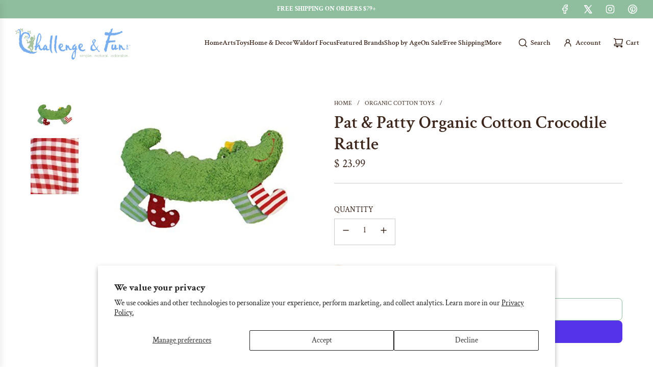

--- FILE ---
content_type: text/css
request_url: https://challengeandfun.com/cdn/shop/t/50/assets/theme.min.css?v=164230185543886098301719856591
body_size: 37840
content:
@charset "UTF-8";.kb-enabled{overflow:hidden}@media only screen and (min-width:768px){.kb-enabled>*{-webkit-transform:translate3d(.25rem,.12rem,.25rem) scale(1.06);-ms-transform:translate3d(.25rem,.12rem,.25rem) scale(1.06);-moz-transform:translate3d(.25rem,.12rem,.25rem) scale(1.06);-o-transform:translate3d(.25rem,.12rem,.25rem) scale(1.06);transform:translate3d(.25rem,.12rem,.25rem) scale(1.06);transition:2s transform}}@media only screen and (min-width:768px){.kb-enabled.in-viewport>*{-webkit-transform:translate3d(0,0,0) scale(1);-ms-transform:translate3d(0,0,0) scale(1);-moz-transform:translate3d(0,0,0) scale(1);-o-transform:translate3d(0,0,0) scale(1);transform:translate3d(0,0,0) scale(1)}}.kb-enabled.no-anim>*{transition:none!important}@media screen and (prefers-reduced-motion:reduce){.kb-enabled{transform:none!important;transition:none!important}.kb-enabled.in-viewport{transform:none!important;transition:none!important}.homepage-wrapper .image-with-text-wrapper .kb-enabled .in-viewport,.homepage-wrapper .image-with-text-wrapper .kb-enabled .parallax,.homepage-wrapper .image-with-text-wrapper .kb-enabled div:not(.parallax) .img{transform:none!important;transition:none!important}}.supports-js body.page-fade{opacity:0;transition:opacity .4s ease-in}.supports-js body.page-fade.loaded{opacity:1}.supports-js body.page-fade.unloading{opacity:0}@keyframes FadeIn{0%{opacity:0}50%{opacity:.5}100%{opacity:1}}.animations-disabled .fadeIn,.animations-disabled .fadeInUp{animation-name:none}a:nth-child(2n) .product-medias__thumbnail__image{animation-delay:.4s}a:nth-child(3n) .product-medias__thumbnail__image{animation-delay:.6s}a:nth-child(4n) .product-medias__thumbnail__image{animation-delay:.8s}a:nth-child(5n) .product-medias__thumbnail__image{animation-delay:1s}a:nth-child(6n) .product-medias__thumbnail__image{animation-delay:1.2s}a:nth-child(7n) .product-medias__thumbnail__image{animation-delay:1.4s}a:nth-child(8n) .product-medias__thumbnail__image{animation-delay:1.6s}a:nth-child(9n) .product-medias__thumbnail__image{animation-delay:1.8s}a:nth-child(10n) .product-medias__thumbnail__image{animation-delay:2s}a:nth-child(11n) .product-medias__thumbnail__image{animation-delay:2.2s}a:nth-child(12n) .product-medias__thumbnail__image{animation-delay:2.4s}a:nth-child(13n) .product-medias__thumbnail__image{animation-delay:2.6s}a:nth-child(14n) .product-medias__thumbnail__image{animation-delay:2.8s}a:nth-child(15n) .product-medias__thumbnail__image{animation-delay:3s}a:nth-child(16n) .product-medias__thumbnail__image{animation-delay:3.2s}a:nth-child(17n) .product-medias__thumbnail__image{animation-delay:3.4s}a:nth-child(18n) .product-medias__thumbnail__image{animation-delay:3.6s}a:nth-child(19n) .product-medias__thumbnail__image{animation-delay:3.8s}a:nth-child(20n) .product-medias__thumbnail__image{animation-delay:4s}a:nth-child(21n) .product-medias__thumbnail__image{animation-delay:4.2s}a:nth-child(22n) .product-medias__thumbnail__image{animation-delay:4.4s}a:nth-child(23n) .product-medias__thumbnail__image{animation-delay:4.6s}a:nth-child(24n) .product-medias__thumbnail__image{animation-delay:4.8s}a:nth-child(25n) .product-medias__thumbnail__image{animation-delay:5s}a:nth-child(26n) .product-medias__thumbnail__image{animation-delay:5.2s}a:nth-child(27n) .product-medias__thumbnail__image{animation-delay:5.4s}a:nth-child(28n) .product-medias__thumbnail__image{animation-delay:5.6s}a:nth-child(29n) .product-medias__thumbnail__image{animation-delay:5.8s}a:nth-child(30n) .product-medias__thumbnail__image{animation-delay:6s}a:nth-child(31n) .product-medias__thumbnail__image{animation-delay:6.2s}a:nth-child(32n) .product-medias__thumbnail__image{animation-delay:6.4s}a:nth-child(33n) .product-medias__thumbnail__image{animation-delay:6.6s}a:nth-child(34n) .product-medias__thumbnail__image{animation-delay:6.8s}a:nth-child(35n) .product-medias__thumbnail__image{animation-delay:7s}a:nth-child(36n) .product-medias__thumbnail__image{animation-delay:7.2s}a:nth-child(37n) .product-medias__thumbnail__image{animation-delay:7.4s}a:nth-child(38n) .product-medias__thumbnail__image{animation-delay:7.6s}a:nth-child(39n) .product-medias__thumbnail__image{animation-delay:7.8s}a:nth-child(40n) .product-medias__thumbnail__image{animation-delay:8s}a:nth-child(41n) .product-medias__thumbnail__image{animation-delay:8.2s}a:nth-child(42n) .product-medias__thumbnail__image{animation-delay:8.4s}a:nth-child(43n) .product-medias__thumbnail__image{animation-delay:8.6s}a:nth-child(44n) .product-medias__thumbnail__image{animation-delay:8.8s}a:nth-child(45n) .product-medias__thumbnail__image{animation-delay:9s}a:nth-child(46n) .product-medias__thumbnail__image{animation-delay:9.2s}a:nth-child(47n) .product-medias__thumbnail__image{animation-delay:9.4s}a:nth-child(48n) .product-medias__thumbnail__image{animation-delay:9.6s}a:nth-child(49n) .product-medias__thumbnail__image{animation-delay:9.8s}a:nth-child(50n) .product-medias__thumbnail__image{animation-delay:10s}a:nth-child(51n) .product-medias__thumbnail__image{animation-delay:10.2s}a:nth-child(52n) .product-medias__thumbnail__image{animation-delay:10.4s}a:nth-child(53n) .product-medias__thumbnail__image{animation-delay:10.6s}a:nth-child(54n) .product-medias__thumbnail__image{animation-delay:10.8s}a:nth-child(55n) .product-medias__thumbnail__image{animation-delay:11s}a:nth-child(56n) .product-medias__thumbnail__image{animation-delay:11.2s}a:nth-child(57n) .product-medias__thumbnail__image{animation-delay:11.4s}a:nth-child(58n) .product-medias__thumbnail__image{animation-delay:11.6s}a:nth-child(59n) .product-medias__thumbnail__image{animation-delay:11.8s}a:nth-child(60n) .product-medias__thumbnail__image{animation-delay:12s}a:nth-child(61n) .product-medias__thumbnail__image{animation-delay:12.2s}a:nth-child(62n) .product-medias__thumbnail__image{animation-delay:12.4s}a:nth-child(63n) .product-medias__thumbnail__image{animation-delay:12.6s}a:nth-child(64n) .product-medias__thumbnail__image{animation-delay:12.8s}a:nth-child(65n) .product-medias__thumbnail__image{animation-delay:13s}a:nth-child(66n) .product-medias__thumbnail__image{animation-delay:13.2s}a:nth-child(67n) .product-medias__thumbnail__image{animation-delay:13.4s}a:nth-child(68n) .product-medias__thumbnail__image{animation-delay:13.6s}a:nth-child(69n) .product-medias__thumbnail__image{animation-delay:13.8s}a:nth-child(70n) .product-medias__thumbnail__image{animation-delay:14s}a:nth-child(71n) .product-medias__thumbnail__image{animation-delay:14.2s}a:nth-child(72n) .product-medias__thumbnail__image{animation-delay:14.4s}a:nth-child(73n) .product-medias__thumbnail__image{animation-delay:14.6s}a:nth-child(74n) .product-medias__thumbnail__image{animation-delay:14.8s}a:nth-child(75n) .product-medias__thumbnail__image{animation-delay:15s}a:nth-child(76n) .product-medias__thumbnail__image{animation-delay:15.2s}a:nth-child(77n) .product-medias__thumbnail__image{animation-delay:15.4s}a:nth-child(78n) .product-medias__thumbnail__image{animation-delay:15.6s}a:nth-child(79n) .product-medias__thumbnail__image{animation-delay:15.8s}a:nth-child(80n) .product-medias__thumbnail__image{animation-delay:16s}a:nth-child(81n) .product-medias__thumbnail__image{animation-delay:16.2s}a:nth-child(82n) .product-medias__thumbnail__image{animation-delay:16.4s}a:nth-child(83n) .product-medias__thumbnail__image{animation-delay:16.6s}a:nth-child(84n) .product-medias__thumbnail__image{animation-delay:16.8s}a:nth-child(85n) .product-medias__thumbnail__image{animation-delay:17s}a:nth-child(86n) .product-medias__thumbnail__image{animation-delay:17.2s}a:nth-child(87n) .product-medias__thumbnail__image{animation-delay:17.4s}a:nth-child(88n) .product-medias__thumbnail__image{animation-delay:17.6s}a:nth-child(89n) .product-medias__thumbnail__image{animation-delay:17.8s}a:nth-child(90n) .product-medias__thumbnail__image{animation-delay:18s}a:nth-child(91n) .product-medias__thumbnail__image{animation-delay:18.2s}a:nth-child(92n) .product-medias__thumbnail__image{animation-delay:18.4s}a:nth-child(93n) .product-medias__thumbnail__image{animation-delay:18.6s}a:nth-child(94n) .product-medias__thumbnail__image{animation-delay:18.8s}a:nth-child(95n) .product-medias__thumbnail__image{animation-delay:19s}a:nth-child(96n) .product-medias__thumbnail__image{animation-delay:19.2s}a:nth-child(97n) .product-medias__thumbnail__image{animation-delay:19.4s}a:nth-child(98n) .product-medias__thumbnail__image{animation-delay:19.6s}a:nth-child(99n) .product-medias__thumbnail__image{animation-delay:19.8s}a:nth-child(100n) .product-medias__thumbnail__image{animation-delay:20s}.js .animations-disabled .show-on-scroll,.js .drawer .show-on-scroll{visibility:visible}.js .show-on-scroll{visibility:hidden}.collection-wrapper .shopify-section:first-child,.homepage-wrapper .shopify-section:first-child{animation-name:none}.spin{animation:spin 1s linear infinite}@keyframes spin{from{transform:rotate(0)}to{transform:rotate(360deg)}}.btn-wrapper-default{display:flex;flex-wrap:wrap;row-gap:10px;column-gap:10px}@media screen and (min-width:481px){.btn-wrapper-default{column-gap:20px}}.btn-wrapper-default .btn{word-wrap:break-word}.text-link,a{color:var(--link-color);text-decoration:none;background:0 0}button{overflow:visible}button[disabled],html input[disabled]{cursor:default}.btn,.shopify-payment-button__button.shopify-payment-button__button--unbranded{-webkit-user-select:none;-moz-user-select:none;-ms-user-select:none;user-select:none;display:inline-block;padding:10px calc(15px + 20px);width:auto;margin:0;position:relative;overflow:hidden;text-decoration:none;text-align:center;vertical-align:middle;line-height:1.6;cursor:pointer;border:0;-webkit-appearance:none;-moz-appearance:none;border-radius:var(--alt-btn-border-radius);background-color:var(--primary-btn-bg-color);color:var(--primary-btn-text-color);font-family:var(--button-font-stack);font-weight:var(--button-font-weight);font-style:var(--button-font-style);text-transform:var(--button-text-case);font-size:var(--button-font-size-px);letter-spacing:var(--button-text-spacing-px)}.btn.btn--secondary,.shopify-payment-button__button.shopify-payment-button__button--unbranded.btn--secondary{background:0 0;color:var(--primary-btn-bg-color);border:1px solid var(--primary-btn-bg-color)}.btn.disabled,.btn.swiper-button-disabled,.btn:disabled,.shopify-payment-button__button.shopify-payment-button__button--unbranded.disabled,.shopify-payment-button__button.shopify-payment-button__button--unbranded.swiper-button-disabled,.shopify-payment-button__button.shopify-payment-button__button--unbranded:disabled{opacity:.5;cursor:default}.btn--underlined{--link-color:var(--primary-btn-bg-color);--link-border-color:var(--primary-btn-bg-color-opacity50);border:0}.btn--underlined.disabled,.btn--underlined:disabled{opacity:.5;cursor:default}.btn--underlined:has(svg){background:0 0!important}body:not(.using-keyboard) .btn:not(.btn--secondary):focus,body:not(.using-keyboard) .btn:not(.btn--secondary):focus-visible,body:not(.using-keyboard) .btn:not(.btn--secondary):focus-within,body:not(.using-keyboard) .shopify-payment-button__button.shopify-payment-button__button--unbranded:focus,body:not(.using-keyboard) .shopify-payment-button__button.shopify-payment-button__button--unbranded:focus-visible,body:not(.using-keyboard) .shopify-payment-button__button.shopify-payment-button__button--unbranded:focus-within{outline:0!important;border:0!important}.btn--full{width:100%}.text-link{display:inline;border:0 none;background:0 0;padding:0;margin:0}.article-comment--btn,.cart--button-checkout,.cart--button-update,.customer-account-cancel,.newsletter-footer .footer-email-submit{margin-top:15px}product-form .paymentButtonsWrapper .shopify-payment-button__button.shopify-payment-button__button--unbranded:hover{color:var(--primary-btn-text-color)!important;background-color:var(--primary-btn-bg-color)!important}product-form .paymentButtonsWrapper .shopify-payment-button__button.shopify-payment-button__button--unbranded.disabled,product-form .paymentButtonsWrapper .shopify-payment-button__button.shopify-payment-button__button--unbranded:disabled,product-form .paymentButtonsWrapper .shopify-payment-button__button.shopify-payment-button__button--unbranded[aria-disabled=true]{opacity:.5!important}.shopify-challenge__container .shopify-challenge__button{margin:20px auto!important}.shopify-payment-button{display:block;width:100%}.product--add-to-cart-button{display:flex;align-items:center;justify-content:center;position:relative}.product--add-to-cart-button svg.spin{position:absolute;top:calc(50% - .8em);left:calc(50% - .8em);transform:translateX(-50%,-50%)}.product--add-to-cart-button,.shopify-product-form .shopify-payment-button__button--unbranded{min-height:44px;width:100%}.shopify-product-form .shopify-payment-button__button--branded{border-radius:var(--alt-btn-border-radius)}.shopify-product-form .shopify-payment-button__button--hidden{opacity:.5;cursor:default}.shopify-product-form .shopify-payment-button__button--unbranded+.shopify-payment-button__button--hidden{display:none}.shopify-product-form .shopify-payment-button__more-options{font-size:var(--button-font-size-px);width:70%;margin:15px auto 0;color:var(--link-color)}@media screen and (max-width:480px){.paymentButtonsWrapper .product--add-to-cart-button,.paymentButtonsWrapper .shopify-payment-button{width:100%;max-width:300px}}@media screen and (min-width:481px){.paymentButtonsWrapper{display:flex;align-items:flex-start;flex-direction:column}.drawer .paymentButtonsWrapper .product--add-to-cart-button,.drawer .paymentButtonsWrapper .shopify-payment-button{max-width:100%}.paymentButtonsWrapper .product--add-to-cart-button,.paymentButtonsWrapper .shopify-payment-button{flex-grow:1}}body .section--testimonials-wrapper a{color:var(--text-color)}body .color-scheme--white .events-layout--grid .event-item--date{background:var(--color-primary-background)}body .color-scheme--white{--color-scheme-text-color:var(--text-color);--color-scheme-text-color-transparent10:var(--text-color-transparent10);--color-scheme-text-color-transparent40:var(--text-color-transparent40);--color-scheme-text-color-transparent50:var(--text-color-transparent50);--color-scheme-background-color:var(--body-color);--color-scheme-background-rgb:var(--color-primary-background-rgb);--color-scheme-border-color:var(--text-color-transparent25);background:var(--body-color);color:var(--text-color)}body .color-scheme--white .inline-icon--wrapper,body .color-scheme--white .standalone-icon--wrapper,body .color-scheme--white input,body .color-scheme--white input::placeholder{color:var(--text-color)}body .color-scheme--white a:not(.btn):not(.standalone-icon--wrapper):not(.btn--underlined){color:var(--link-color)}body .color-scheme--white .btn,body .color-scheme--white .color-scheme-btn,body .color-scheme--white.product-section .shopify-payment-button__button--unbranded{background-color:var(--primary-btn-bg-color);color:var(--primary-btn-text-color)}body .color-scheme--white .btn.btn--secondary{background-color:transparent;color:var(--primary-btn-bg-color);border:1px solid var(--primary-btn-bg-color)}body .color-scheme--white .btn--underlined{--link-border-color:var(--primary-btn-bg-color-opacity50);color:var(--primary-btn-bg-color)}body .color-scheme--white .color-scheme-btn .homepage-video-play-button-inner{border-color:transparent transparent transparent var(--primary-btn-text-color)}body .color-scheme--light{--color-scheme-text-color:var(--color-scheme-light-text);--color-scheme-text-color-transparent10:var(--color-scheme-light-text-transparent10);--color-scheme-text-color-transparent40:var(--color-scheme-light-text-transparent40);--color-scheme-text-color-transparent50:var(--color-scheme-light-text-transparent50);--color-scheme-background-color:var(--color-scheme-light-background);--color-scheme-background-rgb:var(--color-scheme-light-background-rgb);--color-scheme-border-color:var(--color-scheme-light-text-transparent25);--body-color-transparent50:var(--color-scheme-light-background-transparent50);--text-color:var(--color-scheme-light-text);background-color:var(--color-scheme-light-background);color:var(--color-scheme-light-text)}body .color-scheme--light .inline-icon--wrapper,body .color-scheme--light .standalone-icon--wrapper,body .color-scheme--light input,body .color-scheme--light input::placeholder{color:var(--color-scheme-light-text)}body .color-scheme--light .product-grid--price .money.price-line-through.sale-price+.money,body .color-scheme--light .product-grid--price .money.sale-price+.money,body .color-scheme--light a:not(.btn){color:var(--color-scheme-light-text)}body .color-scheme--light .recently-viewed-products .reviews-star-rating.has-rating svg path{fill:var(--color-scheme-light-text);stroke:var(--color-scheme-light-text)}body .color-scheme--light .recently-viewed-products .reviews-star-rating.no-rating svg path{fill:none;opacity:.15;stroke:var(--color-scheme-light-text)}body .color-scheme--light .btn,body .color-scheme--light .color-scheme-btn,body .color-scheme--light.product-section .shopify-payment-button__button--unbranded{background-color:var(--color-scheme-light-text);color:var(--color-scheme-light-background)}body .color-scheme--light .btn.btn--secondary{background-color:transparent;color:var(--color-scheme-light-text);border:1px solid var(--color-scheme-light-text)}body .color-scheme--light .btn--underlined{--link-border-color:var(--color-scheme-light-text-transparent50);color:var(--color-scheme-light-text)}body .color-scheme--light .color-scheme-btn .homepage-video-play-button-inner{border-color:transparent transparent transparent var(--color-scheme-light-text)}body .color-scheme--light .homepage-video-play-button-inner{border-color:transparent transparent transparent var(--color-scheme-light-text)}body .image-with-text-wrapper .color-scheme--light .homepage-featured-content-box{color:var(--color-scheme-light-text);background:var(--color-scheme-light-background)}body .map-section-wrapper .color-scheme--light .homepage-map-content-box{color:var(--color-scheme-light-text);background:var(--color-scheme-light-background)}body .color-scheme--light .text-slideshow__pagination-btn span{background-color:var(--color-scheme-light-text)}body .color-scheme--light .events-layout--grid .event-item--date{background:var(--color-scheme-light-background)}body .color-scheme--accent{--color-scheme-text-color:var(--color-scheme-feature-text);--color-scheme-text-color-transparent10:var(--color-scheme-feature-text-transparent10);--color-scheme-text-color-transparent40:var(--color-scheme-feature-text-transparent40);--color-scheme-text-color-transparent50:var(--color-scheme-feature-text-transparent50);--color-scheme-background-color:var(--color-scheme-feature-background);--color-scheme-background-rgb:var(--color-scheme-feature-background-rgb);--color-scheme-border-color:var(--color-scheme-feature-text-transparent25);--body-color-transparent50:var(--color-scheme-feature-background-transparent50);--text-color:var(--color-scheme-feature-text);background:var(--color-scheme-feature-background);color:var(--color-scheme-feature-text)}body .color-scheme--accent .inline-icon--wrapper,body .color-scheme--accent .standalone-icon--wrapper,body .color-scheme--accent input,body .color-scheme--accent input::placeholder{color:var(--color-scheme-feature-text)}body .color-scheme--accent .product-grid--price .money.price-line-through.sale-price+.money,body .color-scheme--accent .product-grid--price .money.sale-price+.money,body .color-scheme--accent a:not(.btn){color:var(--color-scheme-feature-text)}body .color-scheme--accent .recently-viewed-products .reviews-star-rating.has-rating svg path{fill:var(--color-scheme-feature-text);stroke:var(--color-scheme-feature-text)}body .color-scheme--accent .recently-viewed-products .reviews-star-rating.no-rating svg path{fill:none;opacity:.15;stroke:var(--color-scheme-feature-text)}body .color-scheme--accent .btn,body .color-scheme--accent .color-scheme-btn,body .color-scheme--accent.product-section .shopify-payment-button__button--unbranded{background-color:var(--color-scheme-feature-text);color:var(--color-scheme-feature-background)}body .color-scheme--accent .btn.btn--secondary{background-color:transparent;color:var(--color-scheme-feature-text);border:1px solid var(--color-scheme-feature-text)}body .color-scheme--accent .btn--underlined{--link-border-color:var(--color-scheme-feature-text-transparent50);color:var(--color-scheme-feature-text)}body .color-scheme--accent .color-scheme-btn .homepage-video-play-button-inner{border-color:transparent transparent transparent var(--color-scheme-feature-background)}body .image-with-text-wrapper .color-scheme--accent .homepage-featured-content-box{color:var(--color-scheme-feature-text);background:var(--color-scheme-feature-background)}body .map-section-wrapper .color-scheme--accent .homepage-map-content-box{color:var(--color-scheme-feature-text);background:var(--color-scheme-feature-background)}body .color-scheme--accent .text-slideshow__pagination-btn span{background-color:var(--color-scheme-feature-text)}body .color-scheme--accent .events-layout--grid .event-item--date{background:var(--color-scheme-feature-background)}body .color-scheme--dark{--color-scheme-text-color:var(--color-scheme-dark-text);--color-scheme-text-color-transparent10:var(--color-scheme-dark-text-transparent10);--color-scheme-text-color-transparent40:var(--color-scheme-dark-text-transparent40);--color-scheme-text-color-transparent50:var(--color-scheme-dark-text-transparent50);--color-scheme-background-color:var(--color-scheme-dark-background);--color-scheme-background-rgb:var(--color-scheme-dark-background-rgb);--color-scheme-border-color:var(--color-scheme-dark-text-transparent25);--body-color-transparent50:var(--color-scheme-dark-background-transparent50);--text-color:var(--color-scheme-dark-text);background:var(--color-scheme-dark-background);color:var(--color-scheme-dark-text)}body .color-scheme--dark .inline-icon--wrapper,body .color-scheme--dark .standalone-icon--wrapper,body .color-scheme--dark input,body .color-scheme--dark input::placeholder{color:var(--color-scheme-dark-text)}body .color-scheme--dark .product-grid--price .money.price-line-through.sale-price+.money,body .color-scheme--dark .product-grid--price .money.sale-price+.money,body .color-scheme--dark a:not(.btn){color:var(--color-scheme-dark-text)}body .color-scheme--dark .recently-viewed-products .reviews-star-rating.has-rating svg path{fill:var(--color-scheme-dark-text);stroke:var(--color-scheme-dark-text)}body .color-scheme--dark .recently-viewed-products .reviews-star-rating.no-rating svg path{fill:none;opacity:.15;stroke:var(--color-scheme-dark-text)}body .color-scheme--dark .btn,body .color-scheme--dark .color-scheme-btn,body .color-scheme--dark.product-section .shopify-payment-button__button--unbranded{background-color:var(--color-scheme-dark-text);color:var(--color-scheme-dark-background)}body .color-scheme--dark .btn.btn--secondary{background-color:transparent;color:var(--color-scheme-dark-text);border:1px solid var(--color-scheme-dark-text)}body .color-scheme--dark .btn--underlined{--link-border-color:var(--color-scheme-dark-text-transparent50);color:var(--color-scheme-dark-text)}body .color-scheme--dark .color-scheme-btn .homepage-video-play-button-inner{border-color:transparent transparent transparent var(--color-scheme-dark-background)}body .image-with-text-wrapper .color-scheme--dark .homepage-featured-content-box{color:var(--color-scheme-dark-text);background:var(--color-scheme-dark-background)}body .map-section-wrapper .color-scheme--dark .homepage-map-content-box{color:var(--color-scheme-dark-text);background:var(--color-scheme-dark-background)}body .color-scheme--dark .text-slideshow__pagination-btn span{background-color:var(--color-scheme-dark-text)}body .color-scheme--dark .events-layout--grid .event-item--date{background:var(--color-scheme-dark-background)}body.using-keyboard .color-scheme--white .btn:focus,body.using-keyboard .color-scheme--white .btn:focus-within{outline:2px solid var(--primary-btn-bg-color)}body.using-keyboard .color-scheme--light .btn:focus,body.using-keyboard .color-scheme--light .btn:focus-within{outline:2px solid var(--color-scheme-light-text)}body.using-keyboard .color-scheme--accent .btn:focus,body.using-keyboard .color-scheme--accent .btn:focus-within{outline:2px solid var(--color-scheme-feature-text)}body.using-keyboard .color-scheme--dark .btn:focus,body.using-keyboard .color-scheme--dark .btn:focus-within{outline:2px solid var(--color-scheme-dark-text)}article,aside,details,figcaption,figure,footer,header,hgroup,main,nav,section,summary{display:block}details>summary{list-style:none;cursor:pointer}details>summary::-webkit-details-marker{display:none}audio,canvas,progress,video{display:inline-block;vertical-align:baseline}.using-keyboard :focus,.using-keyboard :focus-visible{outline:1px solid var(--border-color)}.hide{display:none!important}.hidden{display:none}@media only screen and (max-width:767px){.small-hide{display:none!important}}@media only screen and (min-width:768px){.large-hide{display:none!important}}.placeholder-noblocks{text-align:center}.clearfix:after{content:"";display:table;clear:both}.nav .ul:after,.nav .ul:before{content:" ";display:table}.nav .ul:after{clear:both}.icon{display:inline-block;height:auto;vertical-align:middle;width:auto}.icon--placeholder{background-color:rgba(120,129,136,.1);border:1px solid rgba(120,129,136,.2);fill:rgba(120,129,136,.35);height:100%;max-height:100%;max-width:100%;width:100%}.icon--placeholder path{transform:scale(1);transform-origin:center}.homepage-collection-grid-inner .icon--placeholder{max-height:50vh}.homepage-collection-grid-inner .icon--placeholder path{transform:scale(1);transform-origin:center}html.js .no-js{display:none!important}html.no-js .js{display:none!important}.no-js.disclaimer{text-align:center;padding:15px 15px 0}html.no-js .no-js-show{display:block!important}[tabindex="-1"]:focus{outline:0}.wrapper{padding:0}.wrapper:after{content:"";display:table;clear:both}.content-width,.wrapper-padded{position:relative;max-width:1660px;margin:0 auto;padding:0 15px}@media screen and (min-width:481px){.content-width,.wrapper-padded{padding:0 30px}}.main-page-container{margin-bottom:30px}.centered{margin:0 auto}.main-content{display:block}.template-index .main-content{padding-top:0;padding-bottom:0}svg.icon.icon--placeholder{background:#e6e5e7;fill:#888;border:1px solid #d4d3d4}svg.icon.icon--placeholder.icon--placeholder--subdued{fill:#ccc}.flex{display:flex}.flex-full{display:flex;width:100%}.flex-center{display:flex;justify-content:center;align-items:center}.m-0-auto{margin:0 auto}.text-truncate--line{display:-webkit-box;-webkit-line-clamp:var(--text-line-clamp);-webkit-box-orient:vertical;overflow:hidden;text-overflow:ellipsis}.touch-target{cursor:pointer;position:relative;z-index:1}.touch-target:after{content:"";display:block;position:absolute;top:50%;left:50%;z-index:-1;width:44px;height:44px;transform:translate(-50%,-50%)}.wrapper-spacing--h{padding-left:60px;padding-right:60px}@media (max-width:767px){.wrapper-spacing--h{padding-left:15px;padding-right:15px}}.width--content{max-width:1600px;margin-left:auto;margin-right:auto}.width--narrow{max-width:920px;margin-left:auto;margin-right:auto}.wrapper-spacing--v--template{padding-top:15px;padding-bottom:15px}@media screen and (min-width:768px){.wrapper-spacing--v--template{padding-top:60px;padding-bottom:60px}}.caption-padding{padding:20px}@media screen and (max-width:767px){.caption-padding{padding:15px}}.theme-img,[data-media-poster]{border:0 none;width:100%;height:auto}svg:not(:root){overflow:hidden}.theme-img,[data-media-poster],iframe{max-width:100%}.video-wrapper{position:relative;overflow:hidden;max-width:100%;padding-bottom:56.25%;height:0;height:auto}.video-wrapper iframe{position:absolute;top:0;left:0;width:100%;height:100%}.aspect-ratio:not(.quick-view-media) .responsive-image-wrapper{position:absolute!important;height:100%;width:100%}.responsive-image-wrapper{display:flex;align-items:center;justify-content:center}ol,ul{margin:0 0 15px 20px;padding:0}ol li,ul li{list-style-position:inside}ol li>div,ul li>div{display:inline-block}ol{list-style:decimal}ol ol,ol ul,ul ol,ul ul{margin:4px 0 5px 20px}li{margin-bottom:.25em}ul.square{list-style:square outside}ul.disc{list-style:disc outside}ol.alpha{list-style:lower-alpha outside}.no-bullets{list-style:none outside;margin-left:0}.inline-list{margin-left:0}.inline-list li{display:inline-block;margin-bottom:0}@keyframes shineAgain{100%{left:-200%}}.btn-colors-primary{background-color:var(--primary-btn-bg-color);color:var(--primary-btn-text-color)}.btn-hover-default:after,.btn:not(:disabled):not(.standalone-icon--wrapper):not(.swiper-button-disabled):not(.disabled):not(.btn--secondary):after,.shopify-payment-button__button.shopify-payment-button__button--unbranded:not(.disabled):not(:disabled):after,button.pswp__button:after{background-image:linear-gradient(90deg,transparent,hsla(0,0%,100%,.25),transparent);content:"";height:100%;left:150%;position:absolute;top:0;transform:skew(-20deg);width:200%}.btn-hover-default:hover:after,.btn:not(:disabled):not(.standalone-icon--wrapper):not(.swiper-button-disabled):not(.disabled):not(.btn--secondary):hover:after,.shopify-payment-button__button.shopify-payment-button__button--unbranded:not(.disabled):not(:disabled):hover:after,button.pswp__button:hover:after{animation:shineAgain .75s cubic-bezier(.01,.56,1,1)}.btn-hover-default-inner span:after,.quick-add-button-mobile span:after,.quick-add-button-onboarding-mobile span:after,.quick-add-button-variants-mobile span:after{background-image:linear-gradient(90deg,transparent,hsla(0,0%,100%,.25),transparent);content:"";height:100%;left:150%;position:absolute;top:0;transform:skew(-20deg);width:200%}.btn-hover-default-inner span:hover:after,.quick-add-button-mobile span:hover:after,.quick-add-button-onboarding-mobile span:hover:after,.quick-add-button-variants-mobile span:hover:after{animation:shineAgain .75s cubic-bezier(.01,.56,1,1)}.using-keyboard .btn:focus,.using-keyboard .btn:focus-visible,.using-keyboard .icon-btn-focus:focus,.using-keyboard .icon-btn-focus:focus-visible,.using-keyboard .shopify-payment-button__button.shopify-payment-button__button--unbranded:focus,.using-keyboard .shopify-payment-button__button.shopify-payment-button__button--unbranded:focus-visible,.using-keyboard button.pswp__button:focus,.using-keyboard button.pswp__button:focus-visible{outline:2px solid var(--primary-btn-bg-color);outline-offset:1px}.using-keyboard .icon-btn-focus-muted:focus,.using-keyboard .icon-btn-focus-muted:focus-visible{outline:2px solid var(--primary-btn-bg-color-opacity50);outline-offset:1px}.using-keyboard .icon-btn-focus-inner:focus,.using-keyboard .icon-btn-focus-inner:focus-visible{outline:0;border:0!important}.using-keyboard .icon-btn-focus-inner:focus span,.using-keyboard .icon-btn-focus-inner:focus-visible span{outline:2px solid var(--primary-btn-bg-color);outline-offset:1px}.using-keyboard .icon-btn-focus-inner-muted:focus span,.using-keyboard .icon-btn-focus-inner-muted:focus-visible span{outline:2px solid var(--primary-btn-bg-color-opacity50);outline-offset:1px}.round-icon-btn-sm,button.pswp__button{display:flex;align-items:center;justify-content:center;line-height:normal;transition:all .15s ease-in-out 0s;padding:0;border-radius:50%;margin:5px;position:relative;overflow:hidden;z-index:10;outline:2px solid transparent}.round-icon-btn-sm svg,.round-icon-btn-sm svg.pswp__icn,button.pswp__button svg,button.pswp__button svg.pswp__icn{width:16px;height:16px;vertical-align:middle;display:inline-block;margin:8px}.round-icon-btn-lg{display:block;position:absolute;overflow:hidden;border:0;top:50%;left:50%;padding:0;transform:translate3d(-50%,-50%,0);z-index:1;border-radius:50%;outline:2px solid transparent}.round-icon-btn-lg svg{width:20px;height:20px;vertical-align:middle;display:inline-block;margin:20px}.standalone-icon--wrapper{color:currentColor;outline:2px solid transparent}.standalone-icon--wrapper:not(.icon-no-padding){min-width:44px;min-height:44px;padding:12px!important}.standalone-icon--wrapper:active,.standalone-icon--wrapper:hover,.standalone-icon--wrapper:visited{background-color:unset}.standalone-icon--wrapper .pswp__icn,.standalone-icon--wrapper svg{min-width:20px;min-height:20px;width:20px;height:20px;display:inline-block;margin:0}.standalone-icon--wrapper:disabled .pswp__icn,.standalone-icon--wrapper:disabled svg{opacity:.5;cursor:default}.using-keyboard .standalone-icon--wrapper:focus,.using-keyboard .standalone-icon--wrapper:focus-visible{outline:2px solid currentColor;background-color:unset}.using-keyboard .color-scheme--accent .standalone-icon--wrapper:focus,.using-keyboard .color-scheme--accent .standalone-icon--wrapper:focus-visible,.using-keyboard .color-scheme--dark .standalone-icon--wrapper:focus,.using-keyboard .color-scheme--dark .standalone-icon--wrapper:focus-visible,.using-keyboard .color-scheme--light .standalone-icon--wrapper:focus,.using-keyboard .color-scheme--light .standalone-icon--wrapper:focus-visible{outline:2px solid var(--color-scheme-text-color)}.using-keyboard.template-index .header-section.sticky-header:not(.sticked) .overlay-header .standalone-icon--wrapper:focus,.using-keyboard.template-index .header-section.sticky-header:not(.sticked) .overlay-header .standalone-icon--wrapper:focus-visible{outline:2px solid var(--nav-text-color)}@media screen and (max-width:767px){.using-keyboard.template-index .header-section.sticky-header:not(.sticked) .overlay-header .standalone-icon--wrapper:focus,.using-keyboard.template-index .header-section.sticky-header:not(.sticked) .overlay-header .standalone-icon--wrapper:focus-visible{outline:2px solid var(--overlay-header-text-color)}}.inline-icon--wrapper{display:flex;align-items:center;color:currentColor}.inline-icon--wrapper svg{min-width:16px;min-height:16px;max-width:16px;max-height:16px;width:16px;height:16px;display:inline-block;margin:0}.inline-icon--wrapper.icon--right svg{margin-left:10px}.inline-icon--wrapper.icon--left svg{margin-right:10px}.inline-icon--wrapper.dropdown-icon{display:flex;align-items:center}.inline-icon--wrapper.dropdown-icon svg{margin-left:10px;margin-right:10px}.loading-state-icon{display:flex;position:absolute;top:50%;left:50%;transform:translate3d(-50%,-50%,0)}@media screen and (max-width:767px){.loading-state-icon.search-loading{top:unset;transform:translate3d(-50%,0,0)}}#CartContainer button.text-link-animated .cart-drawer--remove-btn,.text-link-animated .btn--underlined,.text-link-animated a:not(.standalone-icon--wrapper){display:inline;text-decoration:none;position:relative;background:linear-gradient(to top,var(--link-border-color) 0,var(--link-border-color) 0),linear-gradient(to top,currentColor 0,currentColor 0);background-size:100% 1px,0 1px;background-position:100% 100%,0 100%;background-repeat:no-repeat;transition-property:background-size;transition-timing-function:ease;transition-duration:.25s}#CartContainer button.text-link-animated .cart-drawer--remove-btn:focus,#CartContainer button.text-link-animated .cart-drawer--remove-btn:hover,.text-link-animated .btn--underlined:focus,.text-link-animated .btn--underlined:hover,.text-link-animated a:not(.standalone-icon--wrapper):focus,.text-link-animated a:not(.standalone-icon--wrapper):hover{background-size:0 1px,100% 1px}#CartContainer button.text-link-animated .cart-drawer--remove-btn:before,.text-link-animated a:not(.standalone-icon--wrapper):before{background:var(--link-border-color)}.text-inline-link-animated a{display:inline;text-decoration:none;position:relative;background:linear-gradient(to top,var(--text-color-transparent25) 0,var(--text-color-transparent25) 0),linear-gradient(to top,currentColor 0,currentColor 0);background-size:100% 1px,0 1px;background-position:100% 100%,0 100%;background-repeat:no-repeat;transition-property:background-size;transition-timing-function:ease;transition-duration:.25s}.text-inline-link-animated a:focus,.text-inline-link-animated a:hover{background-size:0 1px,100% 1px}#password-wrapper--main .text-link-animated a:not(.standalone-icon--wrapper),.password--container .password--store-owner-links.text-link-animated a{background:linear-gradient(to top,var(--color-scheme-text-color-transparent50) 0,var(--color-scheme-text-color-transparent50) 0),linear-gradient(to top,currentColor 0,currentColor 0);background-size:100% 1px,0 1px;background-position:100% 100%,0 100%;background-repeat:no-repeat}#password-wrapper--main .text-link-animated a:not(.standalone-icon--wrapper):before,.password--container .password--store-owner-links.text-link-animated a:before{background:var(--color-scheme-text-color-transparent50)}#password-wrapper--main .text-link-animated a:not(.standalone-icon--wrapper):focus,#password-wrapper--main .text-link-animated a:not(.standalone-icon--wrapper):hover,.password--container .password--store-owner-links.text-link-animated a:focus,.password--container .password--store-owner-links.text-link-animated a:hover{background-size:0 1px,100% 1px}#password-wrapper--main footer#password--footer.text-link-animated a:not(.standalone-icon--wrapper){background:linear-gradient(to top,var(--password-main-border-color) 0,var(--password-main-border-color) 0),linear-gradient(to top,currentColor 0,currentColor 0);background-size:100% 1px,0 1px;background-position:100% 100%,0 100%;background-repeat:no-repeat}#password-wrapper--main footer#password--footer.text-link-animated a:not(.standalone-icon--wrapper):focus,#password-wrapper--main footer#password--footer.text-link-animated a:not(.standalone-icon--wrapper):hover{background-size:0 1px,100% 1px}#password-wrapper--main footer#password--footer.text-link-animated a:not(.standalone-icon--wrapper):before{background:var(--password-main-border-color)}.color-scheme--accent .nav-link-animated a:not(.standalone-icon--wrapper) span.animated-underline,.color-scheme--dark .nav-link-animated a:not(.standalone-icon--wrapper) span.animated-underline,.color-scheme--light .nav-link-animated a:not(.standalone-icon--wrapper) span.animated-underline{background-color:transparent;background-image:linear-gradient(to top,var(--color-scheme-text-color) 0,var(--color-scheme-text-color) 0),linear-gradient(to top,transparent 0,transparent 0);background-repeat:no-repeat;background-position:left bottom,left bottom;background-size:0 1px,100% 1px;transition-property:background-size;transition-timing-function:ease;transition-duration:.25s}.color-scheme--accent .nav-link-animated a:not(.standalone-icon--wrapper):hover span,.color-scheme--dark .nav-link-animated a:not(.standalone-icon--wrapper):hover span,.color-scheme--light .nav-link-animated a:not(.standalone-icon--wrapper):hover span{background-position:left bottom,left bottom;background-size:100% 1px,100% 1px}.color-scheme--accent .text-link-animated a:not(.standalone-icon--wrapper),.color-scheme--dark .text-link-animated a:not(.standalone-icon--wrapper),.color-scheme--light .text-link-animated a:not(.standalone-icon--wrapper){background:linear-gradient(to top,var(--color-scheme-text-color-transparent50) 0,var(--color-scheme-text-color-transparent50) 0),linear-gradient(to top,var(--color-scheme-text-color) 0,var(--color-scheme-text-color) 0);background-size:100% 1px,0 1px;background-position:100% 100%,0 100%;background-repeat:no-repeat}.color-scheme--accent .text-link-animated a:not(.standalone-icon--wrapper):focus,.color-scheme--accent .text-link-animated a:not(.standalone-icon--wrapper):hover,.color-scheme--dark .text-link-animated a:not(.standalone-icon--wrapper):focus,.color-scheme--dark .text-link-animated a:not(.standalone-icon--wrapper):hover,.color-scheme--light .text-link-animated a:not(.standalone-icon--wrapper):focus,.color-scheme--light .text-link-animated a:not(.standalone-icon--wrapper):hover{background-size:0 1px,100% 1px}.text-link-animated-custom-color a:not(.standalone-icon--wrapper){display:inline;text-decoration:none;position:relative;background:linear-gradient(to top,var(--custom-text-color-transparent50) 0,var(--custom-text-color-transparent50) 0),linear-gradient(to top,var(--custom-text-color) 0,var(--custom-text-color) 0);background-size:100% 1px,0 1px;background-position:100% 100%,0 100%;background-repeat:no-repeat;transition-property:background-size;transition-timing-function:ease;transition-duration:.25s}.text-link-animated-custom-color a:not(.standalone-icon--wrapper):focus,.text-link-animated-custom-color a:not(.standalone-icon--wrapper):hover{background-size:0 1px,100% 1px}@media only screen and (min-width:768px){.nav-link-animated--custom .animated-link--item,.product__meta--vendor.nav-link-animated a,.register-link--wrapper a{background-color:transparent!important;background-image:linear-gradient(to top,currentColor 0,currentColor 0),linear-gradient(to top,transparent 0,transparent 0);background-repeat:no-repeat;background-position:left bottom,left bottom;background-size:0 1px,100% 1px;transition-property:background-size;transition-timing-function:ease;transition-duration:.25s}.overlay-header-wrapper .nav-link-animated--custom .animated-link--item,.overlay-header-wrapper .product__meta--vendor.nav-link-animated a,.overlay-header-wrapper .register-link--wrapper a{transition-property:background-size,color!important}.nav-link-animated--custom .animated-link--item:focus,.nav-link-animated--custom .animated-link--item:hover,.product__meta--vendor.nav-link-animated a:focus,.product__meta--vendor.nav-link-animated a:hover,.register-link--wrapper a:focus,.register-link--wrapper a:hover{background-position:left bottom,left bottom;background-size:100% 1px,100% 1px}.nav-link-animated--custom .animated-link--item--nested span.animated-underline{background-color:transparent!important;background-image:linear-gradient(to top,currentColor 0,currentColor 0),linear-gradient(to top,transparent 0,transparent 0);background-repeat:no-repeat;background-position:left bottom,left bottom;background-size:0 1px,100% 1px;transition-property:background-size;transition-timing-function:ease;transition-duration:.25s}.nav-link-animated--custom .animated-link--item--nested:focus span.animated-underline,.nav-link-animated--custom .animated-link--item--nested:hover span.animated-underline{background-position:left bottom,left bottom;background-size:100% 1px,100% 1px}.nav-link-animated a span.animated-underline,header localization-form.nav-link-animated button span.animated-underline{background-color:transparent;background-image:linear-gradient(to top,var(--nav-text-hover) 0,var(--nav-text-hover) 0),linear-gradient(to top,transparent 0,transparent 0);background-repeat:no-repeat;background-position:left bottom,left bottom;background-size:0 1px,100% 1px;transition-property:background-size;transition-timing-function:ease;transition-duration:.25s}.nav-link-animated a:hover span,header localization-form.nav-link-animated button:hover span{background-position:left bottom,left bottom;background-size:100% 1px,100% 1px}.using-keyboard .nav-link-animated a:focus span.animated-underline,.using-keyboard header localization-form.nav-link-animated button:focus span.animated-underline{background-position:left bottom,left bottom;background-size:100% 1px,100% 1px}.first-level-dropdown>.site-nav__link>.site-nav--link-wrapper>span.animated-underline,.top-links--icon-links.nav-link-animated span.animated-underline,header localization-form.nav-link-animated button span.animated-underline{padding-bottom:4px}.top-links--icon-links.nav-link-animated a span.animated-underline{display:flex;align-items:center}header localization-form.nav-link-animated button{display:inline}}table{width:100%;border-collapse:collapse;border-spacing:0}table.full{width:100%;margin-bottom:1em}.table-wrap{max-width:100%;-webkit-overflow-scrolling:touch}.table-wrap .btn-wrapper-default{justify-content:flex-end}th{font-weight:700}td,th{text-align:left;padding:15px;border:0;border-bottom:1px solid var(--color-scheme-border-color,var(--text-color-transparent25))}@media only screen and (max-width:767px){.table--responsive td:before{content:attr(data-label);float:left;font-size:15px;padding-right:10px;text-align:center}}@media screen and (max-width:767px){.table--responsive thead{display:none}.table--responsive tr{display:block}.table--responsive td,.table--responsive tr{float:left;clear:both;width:100%}.table--responsive td,.table--responsive th{display:block;text-align:right;padding:15px}.table--responsive td:before{content:attr(data-label);float:left;text-align:center;font-size:12px;padding-right:10px}.table--responsive.cart-table img{margin:0 auto}.table--responsive.cart-table .ajaxcart__qty,.table--responsive.cart-table .js-qty{float:right}}@media screen and (max-width:480px){.table--small-hide{display:none!important}.table__section+.table__section{position:relative;margin-top:10px;padding-top:15px}.table__section+.table__section:after{content:"";display:block;position:absolute;top:0;left:15px;right:15px}}.rte{margin-bottom:15px}.rte .h1,.rte .h2,.rte .h3,.rte .h4,.rte .h5,.rte .h6,.rte h1,.rte h2,.rte h3,.rte h4,.rte h5,.rte h6{margin-top:1em}.rte .h1:first-child,.rte .h2:first-child,.rte .h3:first-child,.rte .h4:first-child,.rte .h5:first-child,.rte .h6:first-child,.rte h1:first-child,.rte h2:first-child,.rte h3:first-child,.rte h4:first-child,.rte h5:first-child,.rte h6:first-child{margin-top:0}.rte .h1 a,.rte .h2 a,.rte .h3 a,.rte .h4 a,.rte .h5 a,.rte .h6 a,.rte h1 a,.rte h2 a,.rte h3 a,.rte h4 a,.rte h5 a,.rte h6 a{text-decoration:none}.rte>div{margin-bottom:15px}.rte li{margin-bottom:.4em}.rte--header{margin-bottom:0}.owl-theme .owl-dots .owl-dot span{border:1px solid var(--border-color);background:0 0}.owl-theme .owl-dots .owl-dot.active span,.owl-theme .owl-dots .owl-dot:hover span{background:var(--text-color)}.parallax{position:relative;overflow:hidden}.popup--close{position:absolute}.drawer__close button,.mobile-menu--close-btn,.popup--close,.popup--close-btn,.shop-the-look__modal-close,.store-availabilities-modal__close{right:15px;top:12px;background-image:none;display:flex;justify-content:center;align-items:center;z-index:1;border:0;background:0 0}.drawer__close button:hover,.mobile-menu--close-btn:hover,.popup--close-btn:hover,.popup--close:hover,.shop-the-look__modal-close:hover,.store-availabilities-modal__close:hover{cursor:pointer}.mobile-menu--close-btn:not(.filter-drawer-btn){margin-right:-12px}#CartContainer button.ajaxcart__qty-remove{display:block;min-height:44px;margin:auto;margin-top:-25px;font-size:15px;color:var(--link-color);border:0;background:0 0}.is-transitioning{display:block!important;visibility:visible!important}.display-table{display:table;table-layout:fixed;width:100%}.display-table-cell{display:table-cell;vertical-align:middle;float:none}@media screen and (min-width:768px){.large--display-table{display:table;table-layout:fixed;width:100%}.large--display-table-cell{display:table-cell;vertical-align:middle;float:none}}@media screen and (min-width:768px){.medium--display-table{display:table;table-layout:fixed;width:100%}.medium--display-table-cell{display:table-cell;vertical-align:middle;float:none}}.visually-hidden{position:absolute;overflow:hidden;clip:rect(0 0 0 0);height:1px;width:1px;margin:-1px;padding:0;border:0}.footer-wrapper{align-self:baseline}.footer-wrapper.fix-to-bottom{position:fixed;bottom:0;left:0;right:0}.footer-bottom,.footer-main{padding:30px 0}@media (max-width:767px){.footer-bottom .grid,.footer-bottom .grid--full,.footer-bottom .grid--rev,.footer-main .grid,.footer-main .grid--full,.footer-main .grid--rev{display:flex;flex-direction:column;align-items:center}.footer-bottom .grid .grid__item.large--one-third.medium--one-half.small--one-whole,.footer-bottom .grid--full .grid__item.large--one-third.medium--one-half.small--one-whole,.footer-bottom .grid--rev .grid__item.large--one-third.medium--one-half.small--one-whole,.footer-main .grid .grid__item.large--one-third.medium--one-half.small--one-whole,.footer-main .grid--full .grid__item.large--one-third.medium--one-half.small--one-whole,.footer-main .grid--rev .grid__item.large--one-third.medium--one-half.small--one-whole{width:100%}.footer-bottom .grid .grid__item.large--one-third.medium--one-half.small--one-whole .input-group,.footer-bottom .grid--full .grid__item.large--one-third.medium--one-half.small--one-whole .input-group,.footer-bottom .grid--rev .grid__item.large--one-third.medium--one-half.small--one-whole .input-group,.footer-main .grid .grid__item.large--one-third.medium--one-half.small--one-whole .input-group,.footer-main .grid--full .grid__item.large--one-third.medium--one-half.small--one-whole .input-group,.footer-main .grid--rev .grid__item.large--one-third.medium--one-half.small--one-whole .input-group{margin:0 auto}}.footer-bottom a,.footer-main a{color:var(--color-scheme-text-color)}.footer-header{color:var(--color-scheme-text-color);font-size:var(--footer-heading-font-size)!important;margin-bottom:15px;font-family:var(--body-font-stack);font-weight:700}@media only screen and (max-width:480px){.footer-header{padding-top:30px;border-top:1px solid var(--color-scheme-border-color)}}.footer-alignment--center{text-align:center}@media only screen and (max-width:767px){.site-footer{text-align:center}}@media only screen and (max-width:480px){#shopify-section-footer .grid .grid__item:first-child,#shopify-section-footer .grid--full .grid__item:first-child,#shopify-section-footer .grid--rev .grid__item:first-child{margin-top:0}#shopify-section-footer .grid .grid__item:first-child .footer-header,#shopify-section-footer .grid--full .grid__item:first-child .footer-header,#shopify-section-footer .grid--rev .grid__item:first-child .footer-header{padding-top:20px;border-top:0}}@media only screen and (min-width:481px) and (max-width:767px){footer .grid,footer .grid--full,footer .grid--rev{display:flex;flex-wrap:wrap}footer .grid .grid__item,footer .grid--full .grid__item,footer .grid--rev .grid__item{flex-grow:1}}@media only screen and (max-width:480px){footer .grid__item{margin-top:30px}}.template-index #shopify-section-footer{margin-top:0}.image-bar--title{text-align:center;padding-top:10px;font-size:var(--header-text-size-px);width:100%;text-align:center;display:inline-block;position:relative;margin-bottom:-30px;letter-spacing:var(--heading-spacing);text-transform:var(--heading-font-case)}.image-footer svg{height:200px}.links-footer a{margin:.2em 0}.links-footer .footer--level-2{padding-left:10px;font-size:95%}.links-footer ul{margin:0;padding:0}.links-footer ul li{list-style-type:none}.footer--has-dropdown-title{margin-bottom:.25em;display:inline-block}.footer-alignment--center .newsletter-footer form{display:inline-block}.footer-email-submit{margin-bottom:15px}.contact-form p{font-size:12px}.footer-email-input,.newsletter-footer input.footer-email-input{border:0;border-bottom:1px solid var(--color-scheme-border-color);padding-left:0;background:var(--color-scheme-background-color);color:var(--color-scheme-text-color)}@media only screen and (max-width:480px){footer .grid__item{margin-top:30px}footer .contact-form .input-group{width:100%}}.footer-article,.footer-article a,.footer-content a{color:var(--color-scheme-text-color)}@media only screen and (max-width:480px){.footer-article p{margin-bottom:0}}.social-media-footer ul{margin:0;padding:0}.social-media-footer ul li{list-style-type:none;display:inline-block}.social-media-footer ul li svg{transition:all .15s ease-in-out 0s}.social-media-footer ul li .fa-2x{font-size:30px}.social-media-footer ul li a{color:var(--color-scheme-text-color);transition:all .15s ease-in-out 0s;display:inline-flex;align-items:center;justify-content:center}.social-media-footer ul li a:hover{color:var(--color-scheme-text-color)}.footer-description{padding-bottom:20px;text-align:center}.bottom--footer .bottom--footer---localization{display:flex;flex-direction:column}.copyright--mobile{display:block}.copyright--desktop{display:none}.bottom--footer---links{padding:0;margin:10px 0;flex:1 1 100%}.bottom--footer---links li{list-style-type:none;display:inline-block;padding:0 15px;border-left:1px solid var(--color-scheme-text-color);line-height:1}.bottom--footer---links li:first-child{border-left:0}.bottom--footer---links li a{font-size:12px}@media only screen and (max-width:767px){.bottom--footer{text-align:center}.payment-icons{text-align:center;margin-top:15px}.footer-alignment--left .localization-form-wrapper{justify-content:center;flex-direction:column}}.localization-form-wrapper{display:flex;gap:15px}.footer-alignment--center .localization-form-wrapper{justify-content:center}@media only screen and (max-width:767px){.footer-alignment--center .localization-form-wrapper{flex-wrap:wrap}.footer-alignment--center .localization-form-wrapper localization-form{width:100%}}.localization-form-wrapper localization-form button{display:flex;align-items:center;justify-content:space-between}.localization-form-wrapper localization-form .icon-dropdown{display:inline-flex;align-items:center;vertical-align:middle}@media only screen and (min-width:768px){.footer-alignment--left ul.localization__list{left:0}.footer-alignment--left .social-media-footer ul{margin-left:-12px}}@media only screen and (min-width:768px){.footer-alignment--left .copyright--mobile{display:none}.footer-alignment--left .copyright--desktop{display:block}.footer-alignment--left .copyright--desktop li:first-child{padding-left:0}.footer-alignment--left .bottom--footer-row{display:flex;flex-wrap:wrap;gap:15px;flex-direction:row;justify-content:flex-start}.footer-alignment--left .bottom--footer-row.bottom--footer--payment-methods{flex-direction:row}.footer-alignment--left .bottom--footer-row .bottom--footer---links{flex:none}.footer-alignment--left .bottom--footer-row .payment-icons{flex:1 0;display:flex;justify-content:flex-end;flex-wrap:wrap;gap:4px;text-align:right}.footer-alignment--left .bottom--footer-row .localization-selector-form{width:100%;justify-content:flex-start;margin-bottom:0}}.footer-alignment--center .payment-icons{margin-top:15px}form{margin-bottom:0}input[type=number]::-webkit-inner-spin-button,input[type=number]::-webkit-outer-spin-button{height:auto}input[type=search]::-webkit-search-cancel-button,input[type=search]::-webkit-search-decoration{-webkit-appearance:none}@media screen and (max-width:767px){input,textarea{font-size:16px}}button,input,select,textarea{-webkit-user-select:text;-moz-user-select:text;-ms-user-select:text;user-select:text;padding:0;margin:0}input[type=image]{padding-left:0;padding-right:0}button,input[type=submit]{cursor:pointer}input{border:0;border-bottom:1px solid var(--border-color);padding:10px 10px 10px 0}select,textarea{border:1px solid var(--border-color);padding:10px 10px}input,select,textarea{background:0 0;max-width:100%;border-radius:0}input:focus,select:focus,textarea:focus{border:1px solid var(--border-color-darken10)}input.disabled,input[disabled],select.disabled,select[disabled],textarea.disabled,textarea[disabled]{cursor:default;background-color:#f6f6f6;border-color:#b6b6b6}input.input-full,select.input-full,textarea.input-full{width:100%}input::placeholder,select::placeholder,textarea::placeholder{color:var(--text-color-transparent8)}textarea{min-height:100px}input[type=checkbox],input[type=radio]{display:inline;margin:0 8px 0 0;padding:0;width:auto}input[type=checkbox]{-webkit-appearance:checkbox;-moz-appearance:checkbox}input[type=radio]{-webkit-appearance:radio;-moz-appearance:radio}input[type=image]{padding-left:0;padding-right:0}select{-webkit-appearance:none;-moz-appearance:none;appearance:none;padding-right:28px;text-indent:.01px;text-overflow:"";cursor:pointer}optgroup{font-weight:700}.hidden-label{position:absolute;height:0;width:0;margin-bottom:0;overflow:hidden;clip:rect(1px,1px,1px,1px)}.ie9 .hidden-label,.lt-ie9 .hidden-label{position:static;height:auto;width:auto;margin-bottom:2px;overflow:visible;clip:initial}label[for]{cursor:pointer}.form-vertical input,.form-vertical select,.form-vertical textarea{display:block;margin-bottom:10px}.form-vertical input[type=checkbox],.form-vertical input[type=radio]{display:inline-block}input.error,select.error,textarea.error{border-color:#d02e2e;background-color:#fff6f6;color:#d02e2e}label.error{color:#d02e2e}.qty-error{margin-top:10px}.input-group{position:relative;display:table;border-collapse:separate}.input-group .input-group-btn:first-child,.input-group .input-group-field:first-child,.input-group input[type=hidden]:first-child+.input-group-field{border-radius:0}.input-group .input-group-field:last-child{border-radius:0}.input-group input::-moz-focus-inner{border:0;padding:0;margin-top:-1px;margin-bottom:-1px}.input-group-btn,.input-group-field{display:table-cell;vertical-align:middle;margin:0}.input-group .input-group-field{width:100%}.input-group-btn{position:relative;white-space:nowrap;width:1%;padding:0}.errors,.note{border-radius:0;padding:6px 12px;margin-bottom:15px;margin-top:15px;border:1px solid transparent;font-size:.9em;text-align:left}.errors ol,.errors ul,.note ol,.note ul{margin-top:0;margin-bottom:0}.errors li:last-child,.note li:last-child{margin-bottom:0}.errors p,.note p{margin-bottom:0}.note{border-color:var(--border-color)}.errors ul{list-style:disc outside;margin-left:0}.errors ul li{list-style-type:none}.form-success{color:#3d7f4e;background-color:#ecfef0;border-color:#3d7f4e}.form-success a{color:#3d7f4e;text-decoration:underline}.form-success a:hover{text-decoration:none}.errors,.form-error{color:#d02e2e;background-color:#fff6f6;border-color:#d02e2e}.errors a,.form-error a{color:#d02e2e;text-decoration:underline}.errors a:hover,.form-error a:hover{text-decoration:none}#CustomerLoginForm input:focus,#RecoverPasswordForm input:focus,#create_customer input:focus{border:0}#CustomerLoginForm input:not(.btn):focus,#RecoverPasswordForm input:not(.btn):focus,#create_customer input:not(.btn):focus{border-bottom:1px solid var(--border-color)}#CustomerLoginForm #HideRecoverPasswordLink,#RecoverPasswordForm #HideRecoverPasswordLink,#create_customer #HideRecoverPasswordLink{cursor:pointer}.shopify-section{width:100%}.shopify-section .wrapper-spacing--v.section__full-width{padding:0;line-height:0}.shopify-section .wrapper-spacing--v.section__full-width .feature-row__text--full-width{line-height:1.6}.shopify-section .wrapper-spacing--v.full-width{padding-left:0;padding-right:0}.shopify-section .wrapper-spacing--v{padding-top:calc(var(--padding-section-top) * .75);padding-bottom:calc(var(--padding-section-bottom) * .75)}@media screen and (min-width:768px){.shopify-section .wrapper-spacing--v{padding-top:var(--padding-section-top);padding-bottom:var(--padding-section-bottom)}}.shopify-section .wrapper-spacing--v{margin-top:calc(var(--margin-section-top) * .75);margin-bottom:calc(var(--margin-section-bottom) * .75)}@media screen and (min-width:768px){.shopify-section .wrapper-spacing--v{margin-top:var(--margin-section-top);margin-bottom:var(--margin-section-bottom)}}.section-header{margin-bottom:20px}@media screen and (min-width:768px){.section-header{display:table;width:100%}.section-header__left{display:table-cell;vertical-align:middle;margin-bottom:0}.section-header__left .h1,.section-header__left .h2,.section-header__left .h3,.section-header__left .h4,.section-header__left h1,.section-header__left h2,.section-header__left h3,.section-header__left h4{margin-bottom:0}.section-header__right{display:table-cell;vertical-align:middle;text-align:right;width:335px}}@media screen and (min-width:768px) and (max-width:767px){.section-header__right{margin-bottom:30px}}.section-header__right .collection-view,.section-header__right .form-horizontal{display:inline-block;vertical-align:middle}@media screen and (min-width:481px){.section-header__right .collection-view,.section-header__right label+select{margin-left:15px}}.homepage-sections--description{text-align:center;margin-bottom:30px}.wrapper-spacing--v.no-spacing .homepage-sections--description{margin-top:0}.homepage-featured-content-wrapper,.homepage-map-wrapper{position:relative;display:inline-block;width:100%;vertical-align:top}@media screen and (min-width:768px){.shopify-section .slider-nav--above .section-title--wrapper.remove--spacing{margin-bottom:0}.shopify-section .slider-nav--above:has(.swiper-button-lock) .section-title--wrapper.remove--spacing{margin-bottom:50px}}.embed-container{position:relative;padding-bottom:56.25%;height:0;overflow:hidden;max-width:100%}.embed-container embed,.embed-container iframe,.embed-container object{position:absolute;top:0;left:0;width:100%;height:100%}.advanced-layout--hero__text-block,.video--video__text-block{position:absolute;top:50%;-ms-transform:translateY(-50%);transform:translateY(-50%);width:100%;z-index:2;text-align:center;padding:0 30px}.video--video__text-block .h2,.video--video__text-block h2{font-size:50px;margin-bottom:10px}.video--video__text-block p{margin-bottom:20px}.homepage-featured-content-box{width:50%;background:var(--body-color);position:absolute;top:50%;transform:translateY(-50%);right:0;z-index:1}.homepage-featured-content-box .rte{margin-bottom:0}@media screen and (min-width:768px){.homepage-featured-content-box.content_box--center{right:50%;left:25%;text-align:center}}@media screen and (max-width:767px){.feature-row__text--full-width .homepage-featured-content-box{margin-top:0}}.homepage-featured-content-box-inner{padding:30px;text-align:center;word-break:break-word}.homepage-featured-content-box-inner p{margin-bottom:0}.homepage-featured-box-btn,.homepage-section-btn{margin-top:20px}.homepage-featured-box-btn--hidden,.homepage-section-btn--hidden{visibility:hidden;opacity:0}@media only screen and (max-width:767px){.homepage-featured-content-box:not(.slideshow-mobile-overlay-text):not(.image-with-text-overlay__content-box){position:relative;width:100%;transform:none;text-align:center;max-width:100%}.image-with-text-overlay__content-box{width:100%;margin-top:0}.image-with-text-overlay-wrapper--textPosition-center .homepage-featured-content-box.image-with-text-overlay__content-box{left:0;right:0}}.homepage-content--image img{display:block}.wrapper-spacing--h.no-spacing{padding-left:0;padding-right:0}.grid-item__content{padding:10px;width:100%;height:100%;display:flex;flex-direction:column;justify-content:center;align-items:center;text-align:center}.grid-item__title .h2,.grid-item__title h2{font-family:var(--body-font-stack);font-weight:var(--body-font-weight);font-style:var(--body-font-style);font-size:1.5rem;margin-bottom:0}.grid-item__subheading{font-size:14px}.grid-item-details--hover{opacity:0;position:absolute;top:0;left:0;width:100%;height:100%;display:flex;justify-content:center;transition:all .3s}.grid-item-details--hover:hover{opacity:1}@media screen and (max-width:767px){.grid-item-details--hover{opacity:1;position:absolute;top:0}}.grid-item-details--hover.full-height{height:100%}.grid-item-details--hover>a{width:100%;height:100%;display:block}.grid-item-details--overlay{position:absolute;top:0;width:100%;height:100%;display:flex;justify-content:center}.grid-item-details--overlay.full-height{height:100%}.color-scheme--white .grid-item-details--below-image .grid-item__subheading,.color-scheme--white .grid-item-details--below-image .grid-item__title{color:var(--text-color)}.color-scheme--light .grid-item-details--below-image .grid-item__subheading,.color-scheme--light .grid-item-details--below-image .grid-item__title{color:var(--color-scheme-light-text)}.color-scheme--accent .grid-item-details--below-image .grid-item__subheading,.color-scheme--accent .grid-item-details--below-image .grid-item__title{color:var(--color-scheme-feature-text)}.color-scheme--dark .grid-item-details--below-image .grid-item__subheading,.color-scheme--dark .grid-item-details--below-image .grid-item__title{color:var(--color-scheme-dark-text)}.homepage-featured-rich-text{text-align:center}.homepage-featured-rich-text .rte,.homepage-featured-rich-text p:last-child{margin-bottom:0}.homepage-featured-rich-text .featured-products-wrapper .featured-row__subtext{margin-bottom:30px}.locations-modal{display:none}@keyframes fade-in-up{0%{transform:translateY(20px)}100%{transform:translateY(0)}}@keyframes fade-in-up-opacity{0%{opacity:0}100%{opacity:1}}.grid--full:after,.grid--rev:after,.grid-uniform:after,.grid:after{content:"";display:table;clear:both}.grid__item.clear{clear:both}.grid,.grid--full,.grid--rev,.grid-uniform{list-style:none;margin:0;padding:0;margin-left:-30px}@media only screen and (max-width:767px){.wrapper-padded .grid,.wrapper-padded .grid--full,.wrapper-padded .grid--rev,.wrapper-padded .grid-uniform{margin-left:0}}.grid__item{box-sizing:border-box;float:left;min-height:1px;padding-left:30px;vertical-align:top;width:100%}@media only screen and (max-width:767px){.wrapper-padded .grid__item{padding-left:0}}.grid--rev{direction:rtl;text-align:left}.grid--rev>.grid__item{direction:ltr;text-align:left;float:right}.grid--full{margin-left:0}.grid--full>.grid__item{padding-left:0}.grid--center{text-align:center}.grid--center>.grid__item{text-align:left}@media screen and (min-width:768px){.grid--center.grid--full,.grid--center.grid--rev,.grid.grid--center{margin-left:0}}.one-whole{width:100%}.one-half{width:50%}.one-third{width:33.333%}.two-thirds{width:66.666%}.one-quarter{width:25%}.two-quarters{width:50%}.three-quarters{width:75%}.one-fifth{width:20%}.two-fifths{width:40%}.three-fifths{width:60%}.four-fifths{width:80%}.one-sixth{width:16.666%}.two-sixths{width:33.333%}.three-sixths{width:50%}.four-sixths{width:66.666%}.five-sixths{width:83.333%}.one-eighth{width:12.5%}.two-eighths{width:25%}.three-eighths{width:37.5%}.four-eighths{width:50%}.five-eighths{width:62.5%}.six-eighths{width:75%}.seven-eighths{width:87.5%}.one-tenth{width:10%}.two-tenths{width:20%}.three-tenths{width:30%}.four-tenths{width:40%}.five-tenths{width:50%}.six-tenths{width:60%}.seven-tenths{width:70%}.eight-tenths{width:80%}.nine-tenths{width:90%}.one-twelfth{width:8.333%}.two-twelfths{width:16.666%}.three-twelfths{width:25%}.four-twelfths{width:33.333%}.five-twelfths{width:41.666%}.six-twelfths{width:50%}.seven-twelfths{width:58.333%}.eight-twelfths{width:66.666%}.nine-twelfths{width:75%}.ten-twelfths{width:83.333%}.eleven-twelfths{width:91.666%}.show{display:block!important}.hide{display:none!important}.text-left{text-align:left!important}.text-right{text-align:right!important}.text-center{text-align:center!important}.left{float:left!important}.right{float:right!important}@media only screen and (max-width:480px){.small--one-whole{width:100%}.small--one-half{width:50%}.small--one-third{width:33.333%}.small--two-thirds{width:66.666%}.small--one-quarter{width:25%}.small--two-quarters{width:50%}.small--three-quarters{width:75%}.small--one-fifth{width:20%}.small--two-fifths{width:40%}.small--three-fifths{width:60%}.small--four-fifths{width:80%}.small--one-sixth{width:16.666%}.small--two-sixths{width:33.333%}.small--three-sixths{width:50%}.small--four-sixths{width:66.666%}.small--five-sixths{width:83.333%}.small--one-eighth{width:12.5%}.small--two-eighths{width:25%}.small--three-eighths{width:37.5%}.small--four-eighths{width:50%}.small--five-eighths{width:62.5%}.small--six-eighths{width:75%}.small--seven-eighths{width:87.5%}.small--one-tenth{width:10%}.small--two-tenths{width:20%}.small--three-tenths{width:30%}.small--four-tenths{width:40%}.small--five-tenths{width:50%}.small--six-tenths{width:60%}.small--seven-tenths{width:70%}.small--eight-tenths{width:80%}.small--nine-tenths{width:90%}.small--one-twelfth{width:8.333%}.small--two-twelfths{width:16.666%}.small--three-twelfths{width:25%}.small--four-twelfths{width:33.333%}.small--five-twelfths{width:41.666%}.small--six-twelfths{width:50%}.small--seven-twelfths{width:58.333%}.small--eight-twelfths{width:66.666%}.small--nine-twelfths{width:75%}.small--ten-twelfths{width:83.333%}.small--eleven-twelfths{width:91.666%}.small--show{display:block!important}.small--hide{display:none!important}.small--text-left{text-align:left!important}.small--text-right{text-align:right!important}.small--text-center{text-align:center!important}.small--left{float:left!important}.small--right{float:right!important}.grid-uniform .small--five-tenths:nth-child(2n+1),.grid-uniform .small--four-eighths:nth-child(2n+1),.grid-uniform .small--four-twelfths:nth-child(3n+1),.grid-uniform .small--one-fifth:nth-child(5n+1),.grid-uniform .small--one-half:nth-child(2n+1),.grid-uniform .small--one-quarter:nth-child(4n+1),.grid-uniform .small--one-sixth:nth-child(6n+1),.grid-uniform .small--one-third:nth-child(3n+1),.grid-uniform .small--one-twelfth:nth-child(12n+1),.grid-uniform .small--six-twelfths:nth-child(2n+1),.grid-uniform .small--three-sixths:nth-child(2n+1),.grid-uniform .small--three-twelfths:nth-child(4n+1),.grid-uniform .small--two-eighths:nth-child(4n+1),.grid-uniform .small--two-sixths:nth-child(3n+1),.grid-uniform .small--two-twelfths:nth-child(6n+1){clear:both}}@media only screen and (min-width:481px) and (max-width:767px){.medium--one-whole{width:100%}.medium--one-half{width:50%}.medium--one-third{width:33.333%}.medium--two-thirds{width:66.666%}.medium--one-quarter{width:25%}.medium--two-quarters{width:50%}.medium--three-quarters{width:75%}.medium--one-fifth{width:20%}.medium--two-fifths{width:40%}.medium--three-fifths{width:60%}.medium--four-fifths{width:80%}.medium--one-sixth{width:16.666%}.medium--two-sixths{width:33.333%}.medium--three-sixths{width:50%}.medium--four-sixths{width:66.666%}.medium--five-sixths{width:83.333%}.medium--one-eighth{width:12.5%}.medium--two-eighths{width:25%}.medium--three-eighths{width:37.5%}.medium--four-eighths{width:50%}.medium--five-eighths{width:62.5%}.medium--six-eighths{width:75%}.medium--seven-eighths{width:87.5%}.medium--one-tenth{width:10%}.medium--two-tenths{width:20%}.medium--three-tenths{width:30%}.medium--four-tenths{width:40%}.medium--five-tenths{width:50%}.medium--six-tenths{width:60%}.medium--seven-tenths{width:70%}.medium--eight-tenths{width:80%}.medium--nine-tenths{width:90%}.medium--one-twelfth{width:8.333%}.medium--two-twelfths{width:16.666%}.medium--three-twelfths{width:25%}.medium--four-twelfths{width:33.333%}.medium--five-twelfths{width:41.666%}.medium--six-twelfths{width:50%}.medium--seven-twelfths{width:58.333%}.medium--eight-twelfths{width:66.666%}.medium--nine-twelfths{width:75%}.medium--ten-twelfths{width:83.333%}.medium--eleven-twelfths{width:91.666%}.medium--show{display:block!important}.medium--hide{display:none!important}.medium--text-left{text-align:left!important}.medium--text-right{text-align:right!important}.medium--text-center{text-align:center!important}.medium--left{float:left!important}.medium--right{float:right!important}.grid-uniform .medium--five-tenths:nth-child(2n+1),.grid-uniform .medium--four-eighths:nth-child(2n+1),.grid-uniform .medium--four-twelfths:nth-child(3n+1),.grid-uniform .medium--one-fifth:nth-child(5n+1),.grid-uniform .medium--one-half:nth-child(2n+1),.grid-uniform .medium--one-quarter:nth-child(4n+1),.grid-uniform .medium--one-sixth:nth-child(6n+1),.grid-uniform .medium--one-third:nth-child(3n+1),.grid-uniform .medium--one-twelfth:nth-child(12n+1),.grid-uniform .medium--six-twelfths:nth-child(2n+1),.grid-uniform .medium--three-sixths:nth-child(2n+1),.grid-uniform .medium--three-twelfths:nth-child(4n+1),.grid-uniform .medium--two-eighths:nth-child(4n+1),.grid-uniform .medium--two-sixths:nth-child(3n+1),.grid-uniform .medium--two-twelfths:nth-child(6n+1){clear:both}}@media only screen and (max-width:767px){.medium-down--one-whole{width:100%}.medium-down--one-half{width:50%}.medium-down--one-third{width:33.333%}.medium-down--two-thirds{width:66.666%}.medium-down--one-quarter{width:25%}.medium-down--two-quarters{width:50%}.medium-down--three-quarters{width:75%}.medium-down--one-fifth{width:20%}.medium-down--two-fifths{width:40%}.medium-down--three-fifths{width:60%}.medium-down--four-fifths{width:80%}.medium-down--one-sixth{width:16.666%}.medium-down--two-sixths{width:33.333%}.medium-down--three-sixths{width:50%}.medium-down--four-sixths{width:66.666%}.medium-down--five-sixths{width:83.333%}.medium-down--one-eighth{width:12.5%}.medium-down--two-eighths{width:25%}.medium-down--three-eighths{width:37.5%}.medium-down--four-eighths{width:50%}.medium-down--five-eighths{width:62.5%}.medium-down--six-eighths{width:75%}.medium-down--seven-eighths{width:87.5%}.medium-down--one-tenth{width:10%}.medium-down--two-tenths{width:20%}.medium-down--three-tenths{width:30%}.medium-down--four-tenths{width:40%}.medium-down--five-tenths{width:50%}.medium-down--six-tenths{width:60%}.medium-down--seven-tenths{width:70%}.medium-down--eight-tenths{width:80%}.medium-down--nine-tenths{width:90%}.medium-down--one-twelfth{width:8.333%}.medium-down--two-twelfths{width:16.666%}.medium-down--three-twelfths{width:25%}.medium-down--four-twelfths{width:33.333%}.medium-down--five-twelfths{width:41.666%}.medium-down--six-twelfths{width:50%}.medium-down--seven-twelfths{width:58.333%}.medium-down--eight-twelfths{width:66.666%}.medium-down--nine-twelfths{width:75%}.medium-down--ten-twelfths{width:83.333%}.medium-down--eleven-twelfths{width:91.666%}.medium-down--show{display:block!important}.medium-down--hide{display:none!important}.medium-down--text-left{text-align:left!important}.medium-down--text-right{text-align:right!important}.medium-down--text-center{text-align:center!important}.medium-down--left{float:left!important}.medium-down--right{float:right!important}.grid-uniform .medium-down--five-tenths:nth-child(2n+1),.grid-uniform .medium-down--four-eighths:nth-child(2n+1),.grid-uniform .medium-down--four-twelfths:nth-child(3n+1),.grid-uniform .medium-down--one-fifth:nth-child(5n+1),.grid-uniform .medium-down--one-half:nth-child(2n+1),.grid-uniform .medium-down--one-quarter:nth-child(4n+1),.grid-uniform .medium-down--one-sixth:nth-child(6n+1),.grid-uniform .medium-down--one-third:nth-child(3n+1),.grid-uniform .medium-down--one-twelfth:nth-child(12n+1),.grid-uniform .medium-down--six-twelfths:nth-child(2n+1),.grid-uniform .medium-down--three-sixths:nth-child(2n+1),.grid-uniform .medium-down--three-twelfths:nth-child(4n+1),.grid-uniform .medium-down--two-eighths:nth-child(4n+1),.grid-uniform .medium-down--two-sixths:nth-child(3n+1),.grid-uniform .medium-down--two-twelfths:nth-child(6n+1){clear:both}}@media only screen and (min-width:768px){.large--one-whole{width:100%}.large--one-half{width:50%}.large--one-third{width:33.333%}.large--two-thirds{width:66.666%}.large--one-quarter{width:25%}.large--two-quarters{width:50%}.large--three-quarters{width:75%}.large--one-fifth{width:20%}.large--two-fifths{width:40%}.large--three-fifths{width:60%}.large--four-fifths{width:80%}.large--one-sixth{width:16.666%}.large--two-sixths{width:33.333%}.large--three-sixths{width:50%}.large--four-sixths{width:66.666%}.large--five-sixths{width:83.333%}.large--one-eighth{width:12.5%}.large--two-eighths{width:25%}.large--three-eighths{width:37.5%}.large--four-eighths{width:50%}.large--five-eighths{width:62.5%}.large--six-eighths{width:75%}.large--seven-eighths{width:87.5%}.large--one-tenth{width:10%}.large--two-tenths{width:20%}.large--three-tenths{width:30%}.large--four-tenths{width:40%}.large--five-tenths{width:50%}.large--six-tenths{width:60%}.large--seven-tenths{width:70%}.large--eight-tenths{width:80%}.large--nine-tenths{width:90%}.large--one-twelfth{width:8.333%}.large--two-twelfths{width:16.666%}.large--three-twelfths{width:25%}.large--four-twelfths{width:33.333%}.large--five-twelfths{width:41.666%}.large--six-twelfths{width:50%}.large--seven-twelfths{width:58.333%}.large--eight-twelfths{width:66.666%}.large--nine-twelfths{width:75%}.large--ten-twelfths{width:83.333%}.large--eleven-twelfths{width:91.666%}.large--show{display:block!important}.large--hide{display:none!important}.large--text-left{text-align:left!important}.large--text-right{text-align:right!important}.large--text-center{text-align:center!important}.large--left{float:left!important}.large--right{float:right!important}.grid-uniform .large--five-tenths:nth-child(2n+1),.grid-uniform .large--four-eighths:nth-child(2n+1),.grid-uniform .large--four-twelfths:nth-child(3n+1),.grid-uniform .large--one-fifth:nth-child(5n+1),.grid-uniform .large--one-half:nth-child(2n+1),.grid-uniform .large--one-quarter:nth-child(4n+1),.grid-uniform .large--one-sixth:nth-child(6n+1),.grid-uniform .large--one-third:nth-child(3n+1),.grid-uniform .large--one-twelfth:nth-child(12n+1),.grid-uniform .large--six-twelfths:nth-child(2n+1),.grid-uniform .large--three-sixths:nth-child(2n+1),.grid-uniform .large--three-twelfths:nth-child(4n+1),.grid-uniform .large--two-eighths:nth-child(4n+1),.grid-uniform .large--two-sixths:nth-child(3n+1),.grid-uniform .large--two-twelfths:nth-child(6n+1){clear:both}}@media only screen and (min-width:1200px){.extra-large--one-whole{width:100%}.extra-large--one-half{width:50%}.extra-large--one-third{width:33.333%}.extra-large--two-thirds{width:66.666%}.extra-large--one-quarter{width:25%}.extra-large--two-quarters{width:50%}.extra-large--three-quarters{width:75%}.extra-large--one-fifth{width:20%}.extra-large--two-fifths{width:40%}.extra-large--three-fifths{width:60%}.extra-large--four-fifths{width:80%}.extra-large--one-sixth{width:16.666%}.extra-large--two-sixths{width:33.333%}.extra-large--three-sixths{width:50%}.extra-large--four-sixths{width:66.666%}.extra-large--five-sixths{width:83.333%}.extra-large--one-eighth{width:12.5%}.extra-large--two-eighths{width:25%}.extra-large--three-eighths{width:37.5%}.extra-large--four-eighths{width:50%}.extra-large--five-eighths{width:62.5%}.extra-large--six-eighths{width:75%}.extra-large--seven-eighths{width:87.5%}.extra-large--one-tenth{width:10%}.extra-large--two-tenths{width:20%}.extra-large--three-tenths{width:30%}.extra-large--four-tenths{width:40%}.extra-large--five-tenths{width:50%}.extra-large--six-tenths{width:60%}.extra-large--seven-tenths{width:70%}.extra-large--eight-tenths{width:80%}.extra-large--nine-tenths{width:90%}.extra-large--one-twelfth{width:8.333%}.extra-large--two-twelfths{width:16.666%}.extra-large--three-twelfths{width:25%}.extra-large--four-twelfths{width:33.333%}.extra-large--five-twelfths{width:41.666%}.extra-large--six-twelfths{width:50%}.extra-large--seven-twelfths{width:58.333%}.extra-large--eight-twelfths{width:66.666%}.extra-large--nine-twelfths{width:75%}.extra-large--ten-twelfths{width:83.333%}.extra-large--eleven-twelfths{width:91.666%}.extra-large--show{display:block!important}.extra-large--hide{display:none!important}.extra-large--text-left{text-align:left!important}.extra-large--text-right{text-align:right!important}.extra-large--text-center{text-align:center!important}.extra-large--left{float:left!important}.extra-large--right{float:right!important}.grid-uniform .extra-large--five-tenths:nth-child(2n+1),.grid-uniform .extra-large--four-eighths:nth-child(2n+1),.grid-uniform .extra-large--four-twelfths:nth-child(3n+1),.grid-uniform .extra-large--one-fifth:nth-child(5n+1),.grid-uniform .extra-large--one-half:nth-child(2n+1),.grid-uniform .extra-large--one-quarter:nth-child(4n+1),.grid-uniform .extra-large--one-sixth:nth-child(6n+1),.grid-uniform .extra-large--one-third:nth-child(3n+1),.grid-uniform .extra-large--one-twelfth:nth-child(12n+1),.grid-uniform .extra-large--six-twelfths:nth-child(2n+1),.grid-uniform .extra-large--three-sixths:nth-child(2n+1),.grid-uniform .extra-large--three-twelfths:nth-child(4n+1),.grid-uniform .extra-large--two-eighths:nth-child(4n+1),.grid-uniform .extra-large--two-sixths:nth-child(3n+1),.grid-uniform .extra-large--two-twelfths:nth-child(6n+1){clear:both}}[class*=push--]{position:relative}.push--one-whole{left:100%}.push--one-half{left:50%}.push--one-third{left:33.333%}.push--two-thirds{left:66.666%}.push--one-quarter{left:25%}.push--two-quarters{left:50%}.push--three-quarters{left:75%}.push--one-fifth{left:20%}.push--two-fifths{left:40%}.push--three-fifths{left:60%}.push--four-fifths{left:80%}.push--one-sixth{left:16.666%}.push--two-sixths{left:33.333%}.push--three-sixths{left:50%}.push--four-sixths{left:66.666%}.push--five-sixths{left:83.333%}.push--one-eighth{left:12.5%}.push--two-eighths{left:25%}.push--three-eighths{left:37.5%}.push--four-eighths{left:50%}.push--five-eighths{left:62.5%}.push--six-eighths{left:75%}.push--seven-eighths{left:87.5%}.push--one-tenth{left:10%}.push--two-tenths{left:20%}.push--three-tenths{left:30%}.push--four-tenths{left:40%}.push--five-tenths{left:50%}.push--six-tenths{left:60%}.push--seven-tenths{left:70%}.push--eight-tenths{left:80%}.push--nine-tenths{left:90%}.push--one-twelfth{left:8.333%}.push--two-twelfths{left:16.666%}.push--three-twelfths{left:25%}.push--four-twelfths{left:33.333%}.push--five-twelfths{left:41.666%}.push--six-twelfths{left:50%}.push--seven-twelfths{left:58.333%}.push--eight-twelfths{left:66.666%}.push--nine-twelfths{left:75%}.push--ten-twelfths{left:83.333%}.push--eleven-twelfths{left:91.666%}@media only screen and (min-width:481px) and (max-width:767px){.push--medium--one-whole{left:100%}.push--medium--one-half{left:50%}.push--medium--one-third{left:33.333%}.push--medium--two-thirds{left:66.666%}.push--medium--one-quarter{left:25%}.push--medium--two-quarters{left:50%}.push--medium--three-quarters{left:75%}.push--medium--one-fifth{left:20%}.push--medium--two-fifths{left:40%}.push--medium--three-fifths{left:60%}.push--medium--four-fifths{left:80%}.push--medium--one-sixth{left:16.666%}.push--medium--two-sixths{left:33.333%}.push--medium--three-sixths{left:50%}.push--medium--four-sixths{left:66.666%}.push--medium--five-sixths{left:83.333%}.push--medium--one-eighth{left:12.5%}.push--medium--two-eighths{left:25%}.push--medium--three-eighths{left:37.5%}.push--medium--four-eighths{left:50%}.push--medium--five-eighths{left:62.5%}.push--medium--six-eighths{left:75%}.push--medium--seven-eighths{left:87.5%}.push--medium--one-tenth{left:10%}.push--medium--two-tenths{left:20%}.push--medium--three-tenths{left:30%}.push--medium--four-tenths{left:40%}.push--medium--five-tenths{left:50%}.push--medium--six-tenths{left:60%}.push--medium--seven-tenths{left:70%}.push--medium--eight-tenths{left:80%}.push--medium--nine-tenths{left:90%}.push--medium--one-twelfth{left:8.333%}.push--medium--two-twelfths{left:16.666%}.push--medium--three-twelfths{left:25%}.push--medium--four-twelfths{left:33.333%}.push--medium--five-twelfths{left:41.666%}.push--medium--six-twelfths{left:50%}.push--medium--seven-twelfths{left:58.333%}.push--medium--eight-twelfths{left:66.666%}.push--medium--nine-twelfths{left:75%}.push--medium--ten-twelfths{left:83.333%}.push--medium--eleven-twelfths{left:91.666%}}@media only screen and (max-width:767px){.push--medium-down--one-whole{left:100%}.push--medium-down--one-half{left:50%}.push--medium-down--one-third{left:33.333%}.push--medium-down--two-thirds{left:66.666%}.push--medium-down--one-quarter{left:25%}.push--medium-down--two-quarters{left:50%}.push--medium-down--three-quarters{left:75%}.push--medium-down--one-fifth{left:20%}.push--medium-down--two-fifths{left:40%}.push--medium-down--three-fifths{left:60%}.push--medium-down--four-fifths{left:80%}.push--medium-down--one-sixth{left:16.666%}.push--medium-down--two-sixths{left:33.333%}.push--medium-down--three-sixths{left:50%}.push--medium-down--four-sixths{left:66.666%}.push--medium-down--five-sixths{left:83.333%}.push--medium-down--one-eighth{left:12.5%}.push--medium-down--two-eighths{left:25%}.push--medium-down--three-eighths{left:37.5%}.push--medium-down--four-eighths{left:50%}.push--medium-down--five-eighths{left:62.5%}.push--medium-down--six-eighths{left:75%}.push--medium-down--seven-eighths{left:87.5%}.push--medium-down--one-tenth{left:10%}.push--medium-down--two-tenths{left:20%}.push--medium-down--three-tenths{left:30%}.push--medium-down--four-tenths{left:40%}.push--medium-down--five-tenths{left:50%}.push--medium-down--six-tenths{left:60%}.push--medium-down--seven-tenths{left:70%}.push--medium-down--eight-tenths{left:80%}.push--medium-down--nine-tenths{left:90%}.push--medium-down--one-twelfth{left:8.333%}.push--medium-down--two-twelfths{left:16.666%}.push--medium-down--three-twelfths{left:25%}.push--medium-down--four-twelfths{left:33.333%}.push--medium-down--five-twelfths{left:41.666%}.push--medium-down--six-twelfths{left:50%}.push--medium-down--seven-twelfths{left:58.333%}.push--medium-down--eight-twelfths{left:66.666%}.push--medium-down--nine-twelfths{left:75%}.push--medium-down--ten-twelfths{left:83.333%}.push--medium-down--eleven-twelfths{left:91.666%}}@media only screen and (min-width:768px){.push--large--one-whole{left:100%}.push--large--one-half{left:50%}.push--large--one-third{left:33.333%}.push--large--two-thirds{left:66.666%}.push--large--one-quarter{left:25%}.push--large--two-quarters{left:50%}.push--large--three-quarters{left:75%}.push--large--one-fifth{left:20%}.push--large--two-fifths{left:40%}.push--large--three-fifths{left:60%}.push--large--four-fifths{left:80%}.push--large--one-sixth{left:16.666%}.push--large--two-sixths{left:33.333%}.push--large--three-sixths{left:50%}.push--large--four-sixths{left:66.666%}.push--large--five-sixths{left:83.333%}.push--large--one-eighth{left:12.5%}.push--large--two-eighths{left:25%}.push--large--three-eighths{left:37.5%}.push--large--four-eighths{left:50%}.push--large--five-eighths{left:62.5%}.push--large--six-eighths{left:75%}.push--large--seven-eighths{left:87.5%}.push--large--one-tenth{left:10%}.push--large--two-tenths{left:20%}.push--large--three-tenths{left:30%}.push--large--four-tenths{left:40%}.push--large--five-tenths{left:50%}.push--large--six-tenths{left:60%}.push--large--seven-tenths{left:70%}.push--large--eight-tenths{left:80%}.push--large--nine-tenths{left:90%}.push--large--one-twelfth{left:8.333%}.push--large--two-twelfths{left:16.666%}.push--large--three-twelfths{left:25%}.push--large--four-twelfths{left:33.333%}.push--large--five-twelfths{left:41.666%}.push--large--six-twelfths{left:50%}.push--large--seven-twelfths{left:58.333%}.push--large--eight-twelfths{left:66.666%}.push--large--nine-twelfths{left:75%}.push--large--ten-twelfths{left:83.333%}.push--large--eleven-twelfths{left:91.666%}}@media only screen and (min-width:1200px){.push--extra-large--one-whole{left:100%}.push--extra-large--one-half{left:50%}.push--extra-large--one-third{left:33.333%}.push--extra-large--two-thirds{left:66.666%}.push--extra-large--one-quarter{left:25%}.push--extra-large--two-quarters{left:50%}.push--extra-large--three-quarters{left:75%}.push--extra-large--one-fifth{left:20%}.push--extra-large--two-fifths{left:40%}.push--extra-large--three-fifths{left:60%}.push--extra-large--four-fifths{left:80%}.push--extra-large--one-sixth{left:16.666%}.push--extra-large--two-sixths{left:33.333%}.push--extra-large--three-sixths{left:50%}.push--extra-large--four-sixths{left:66.666%}.push--extra-large--five-sixths{left:83.333%}.push--extra-large--one-eighth{left:12.5%}.push--extra-large--two-eighths{left:25%}.push--extra-large--three-eighths{left:37.5%}.push--extra-large--four-eighths{left:50%}.push--extra-large--five-eighths{left:62.5%}.push--extra-large--six-eighths{left:75%}.push--extra-large--seven-eighths{left:87.5%}.push--extra-large--one-tenth{left:10%}.push--extra-large--two-tenths{left:20%}.push--extra-large--three-tenths{left:30%}.push--extra-large--four-tenths{left:40%}.push--extra-large--five-tenths{left:50%}.push--extra-large--six-tenths{left:60%}.push--extra-large--seven-tenths{left:70%}.push--extra-large--eight-tenths{left:80%}.push--extra-large--nine-tenths{left:90%}.push--extra-large--one-twelfth{left:8.333%}.push--extra-large--two-twelfths{left:16.666%}.push--extra-large--three-twelfths{left:25%}.push--extra-large--four-twelfths{left:33.333%}.push--extra-large--five-twelfths{left:41.666%}.push--extra-large--six-twelfths{left:50%}.push--extra-large--seven-twelfths{left:58.333%}.push--extra-large--eight-twelfths{left:66.666%}.push--extra-large--nine-twelfths{left:75%}.push--extra-large--ten-twelfths{left:83.333%}.push--extra-large--eleven-twelfths{left:91.666%}}@media only screen and (max-width:767px){.grid__item{margin-top:30px}.grid__item.small__no-top-margin{margin-top:0}}.header-section--wrapper{z-index:10000}.site-header{border-bottom:1px solid var(--header-border-color);margin-bottom:0;background-color:var(--header-color);}@media (max-width:989px){.site-header{display:none}}.site-header localization-form button{display:flex;align-items:center;justify-content:space-between}.site-header localization-form .icon-dropdown{display:inline-flex;align-items:center;vertical-align:middle}.site-header .site-header__nav~localization-form{padding-left:20px}.site-header .site-header__nav~localization-form~localization-form{padding-left:0}@media (min-width:768px){.site-header{position:relative}}.template-index .site-header{margin-bottom:0}.site-header .grid--center .grid__item{text-align:center}.site-header .grid--full.grid--center{position:relative}.site-header .grid--full.grid--center .top-links--icon-links{position:absolute;top:10px;right:0}.site-header .grid--full.grid--center .above-top-links{margin-right:30px}.site-header .site-header__wrapper{position:relative;display:grid;align-items:center}.site-header .site-header__wrapper .site-header__wrapper__left{grid-column:1/2;justify-self:start;display:flex}.site-header .site-header__wrapper .site-header__wrapper__left .site-header__nav{align-self:center}.site-header .site-header__wrapper .site-header__wrapper__left ul.site-nav li.first-level-dropdown:first-child,.site-header .site-header__wrapper .site-header__wrapper__left ul.site-nav--mobile li.first-level-dropdown:first-child{padding-left:0}.site-header .site-header__wrapper .site-header__wrapper__center{grid-column:2/3;align-self:center;justify-self:center}.site-header .site-header__wrapper .site-header__wrapper__right{grid-column:3/4;justify-self:end;display:flex;justify-content:flex-end;flex-wrap:wrap;align-content:center}.site-header .site-header__wrapper .site-header__wrapper__right .site-nav,.site-header .site-header__wrapper .site-header__wrapper__right .site-nav--mobile{text-align:right}.site-header .site-header__wrapper.site-header__wrapper--logo-above,.site-header .site-header__wrapper.site-header__wrapper--logo-center{grid-template-columns:1fr minmax(0,auto) 1fr;grid-template-rows:1fr}.site-header .site-header__wrapper.site-header__wrapper--logo-left{grid-template-columns:minmax(0,auto) 1fr;grid-template-rows:1fr}.site-header .site-header__wrapper.site-header__wrapper--logo-left .site-header__wrapper__right{grid-column:2/4}.site-header .site-header__wrapper>*{margin:0 15px}.site-header .site-header__wrapper.site-header__wrapper--logo-left .site-header__wrapper__center{display:none}.site-header .site-header__wrapper.site-header__wrapper--logo-left .site-nav,.site-header .site-header__wrapper.site-header__wrapper--logo-left .site-nav--mobile{margin:0}.site-header .site-header__nav-standalone{margin:0 15px;text-align:center}.site-header.logo_above{padding-top:19px;padding-bottom:3px}.site-nav--has-dropdown ul.site-nav__dropdown li{padding:0}.site-header__logo.h1,.site-header__logo.header-font,h1.site-header__logo{text-align:center;margin:0 auto;max-width:100%;font-size:var(--logo-font-size)}.site-header__logo.h1 a,.site-header__logo.header-font a,h1.site-header__logo a{display:block;max-width:100%;font-size:var(--logo-font-size)}.grid--center .site-header__logo.h1 a,.grid--center .site-header__logo.header-font a,.grid--center h1.site-header__logo a{display:inline-block}.site-header__logo.h1 img,.site-header__logo.header-font img,h1.site-header__logo img{margin:0 auto;display:inline-block;vertical-align:top;max-width:100%}@media only screen and (max-width:767px){.site-header__logo.h1 img,.site-header__logo.header-font img,h1.site-header__logo img{vertical-align:middle}}.site-header__logo-link{max-width:var(--logo-max-width);margin:0 auto}.large--left .site-header__logo-link,.large--left .site-header__logo-overlay-link{text-align:left}.logo-above{display:table;table-layout:fixed;width:100%}.sticky-header{position:sticky;top:-1px;background-color:var(--header-color);z-index:1000;left:0!important;transition:all .25s ease}.sticky-header-wrapper .header--supporting-text{display:none}.no-js .overlay-header,.no-js .site-header{background-color:var(--header-color)!important}.no-js .overlay-header .site-nav__dropdown,.no-js .site-header .site-nav__dropdown{visibility:visible!important;opacity:1!important}.no-js .overlay-header .site-header__logo-link,.no-js .overlay-header .site-header__logo-link:visited,.no-js .overlay-header .site-header__logo-overlay-link,.no-js .overlay-header localization-form button,.no-js .site-header .site-header__logo-link,.no-js .site-header .site-header__logo-link:visited,.no-js .site-header .site-header__logo-overlay-link,.no-js .site-header localization-form button{color:var(--nav-text-color)!important}.no-js .overlay-header .site-header__logo-link:focus,.no-js .overlay-header .site-header__logo-link:hover,.no-js .overlay-header .site-header__logo-link:visited:focus,.no-js .overlay-header .site-header__logo-link:visited:hover,.no-js .overlay-header .site-header__logo-overlay-link:focus,.no-js .overlay-header .site-header__logo-overlay-link:hover,.no-js .overlay-header localization-form button:focus,.no-js .overlay-header localization-form button:hover,.no-js .site-header .site-header__logo-link:focus,.no-js .site-header .site-header__logo-link:hover,.no-js .site-header .site-header__logo-link:visited:focus,.no-js .site-header .site-header__logo-link:visited:hover,.no-js .site-header .site-header__logo-overlay-link:focus,.no-js .site-header .site-header__logo-overlay-link:hover,.no-js .site-header localization-form button:focus,.no-js .site-header localization-form button:hover{color:var(--nav-text-hover)!important}.contact-page .overlay-header-wrapper,.template-collection .overlay-header-wrapper,.template-index .overlay-header-wrapper,.template-list-collections .overlay-header-wrapper{height:0!important;max-height:0!important;min-height:0!important}.contact-page .overlay-header,.template-collection .overlay-header,.template-index .overlay-header,.template-list-collections .overlay-header{transition:background-color .3s linear;border-bottom:1px solid var(--header-border-color)}.contact-page .header-section.sticky-header:not(.sticked) .overlay-header,.contact-page .header-section:not(.sticky-header) .overlay-header,.template-collection .header-section.sticky-header:not(.sticked) .overlay-header,.template-collection .header-section:not(.sticky-header) .overlay-header,.template-index .header-section.sticky-header:not(.sticked) .overlay-header,.template-index .header-section:not(.sticky-header) .overlay-header,.template-list-collections .header-section.sticky-header:not(.sticked) .overlay-header,.template-list-collections .header-section:not(.sticky-header) .overlay-header{position:relative;z-index:1000;border-bottom:transparent;color:var(--overlay-header-text-color)}.contact-page .header-section.sticky-header:not(.sticked) .overlay-header .top-links .site-nav__dropdown a,.contact-page .header-section:not(.sticky-header) .overlay-header .top-links .site-nav__dropdown a,.template-collection .header-section.sticky-header:not(.sticked) .overlay-header .top-links .site-nav__dropdown a,.template-collection .header-section:not(.sticky-header) .overlay-header .top-links .site-nav__dropdown a,.template-index .header-section.sticky-header:not(.sticked) .overlay-header .top-links .site-nav__dropdown a,.template-index .header-section:not(.sticky-header) .overlay-header .top-links .site-nav__dropdown a,.template-list-collections .header-section.sticky-header:not(.sticked) .overlay-header .top-links .site-nav__dropdown a,.template-list-collections .header-section:not(.sticky-header) .overlay-header .top-links .site-nav__dropdown a{color:var(--overlay-header-text-color);display:block}.contact-page .header-section.sticky-header:not(.sticked) .overlay-header .site-header__logo-link,.contact-page .header-section.sticky-header:not(.sticked) .overlay-header .site-header__logo-link:visited,.contact-page .header-section.sticky-header:not(.sticked) .overlay-header .site-header__logo-overlay-link,.contact-page .header-section.sticky-header:not(.sticked) .overlay-header .top-links .top-links--icon-links a,.contact-page .header-section.sticky-header:not(.sticked) .overlay-header .top-links .top-links--icon-links a:active,.contact-page .header-section.sticky-header:not(.sticked) .overlay-header .top-links .top-links--icon-links a:hover,.contact-page .header-section.sticky-header:not(.sticked) .overlay-header .top-links--icon-links select,.contact-page .header-section.sticky-header:not(.sticked) .overlay-header .top-links.site-header__nav a,.contact-page .header-section.sticky-header:not(.sticked) .overlay-header .top-links.site-header__nav a:visited,.contact-page .header-section.sticky-header:not(.sticked) .overlay-header localization-form button,.contact-page .header-section:not(.sticky-header) .overlay-header .site-header__logo-link,.contact-page .header-section:not(.sticky-header) .overlay-header .site-header__logo-link:visited,.contact-page .header-section:not(.sticky-header) .overlay-header .site-header__logo-overlay-link,.contact-page .header-section:not(.sticky-header) .overlay-header .top-links .top-links--icon-links a,.contact-page .header-section:not(.sticky-header) .overlay-header .top-links .top-links--icon-links a:active,.contact-page .header-section:not(.sticky-header) .overlay-header .top-links .top-links--icon-links a:hover,.contact-page .header-section:not(.sticky-header) .overlay-header .top-links--icon-links select,.contact-page .header-section:not(.sticky-header) .overlay-header .top-links.site-header__nav a,.contact-page .header-section:not(.sticky-header) .overlay-header .top-links.site-header__nav a:visited,.contact-page .header-section:not(.sticky-header) .overlay-header localization-form button,.template-collection .header-section.sticky-header:not(.sticked) .overlay-header .site-header__logo-link,.template-collection .header-section.sticky-header:not(.sticked) .overlay-header .site-header__logo-link:visited,.template-collection .header-section.sticky-header:not(.sticked) .overlay-header .site-header__logo-overlay-link,.template-collection .header-section.sticky-header:not(.sticked) .overlay-header .top-links .top-links--icon-links a,.template-collection .header-section.sticky-header:not(.sticked) .overlay-header .top-links .top-links--icon-links a:active,.template-collection .header-section.sticky-header:not(.sticked) .overlay-header .top-links .top-links--icon-links a:hover,.template-collection .header-section.sticky-header:not(.sticked) .overlay-header .top-links--icon-links select,.template-collection .header-section.sticky-header:not(.sticked) .overlay-header .top-links.site-header__nav a,.template-collection .header-section.sticky-header:not(.sticked) .overlay-header .top-links.site-header__nav a:visited,.template-collection .header-section.sticky-header:not(.sticked) .overlay-header localization-form button,.template-collection .header-section:not(.sticky-header) .overlay-header .site-header__logo-link,.template-collection .header-section:not(.sticky-header) .overlay-header .site-header__logo-link:visited,.template-collection .header-section:not(.sticky-header) .overlay-header .site-header__logo-overlay-link,.template-collection .header-section:not(.sticky-header) .overlay-header .top-links .top-links--icon-links a,.template-collection .header-section:not(.sticky-header) .overlay-header .top-links .top-links--icon-links a:active,.template-collection .header-section:not(.sticky-header) .overlay-header .top-links .top-links--icon-links a:hover,.template-collection .header-section:not(.sticky-header) .overlay-header .top-links--icon-links select,.template-collection .header-section:not(.sticky-header) .overlay-header .top-links.site-header__nav a,.template-collection .header-section:not(.sticky-header) .overlay-header .top-links.site-header__nav a:visited,.template-collection .header-section:not(.sticky-header) .overlay-header localization-form button,.template-index .header-section.sticky-header:not(.sticked) .overlay-header .site-header__logo-link,.template-index .header-section.sticky-header:not(.sticked) .overlay-header .site-header__logo-link:visited,.template-index .header-section.sticky-header:not(.sticked) .overlay-header .site-header__logo-overlay-link,.template-index .header-section.sticky-header:not(.sticked) .overlay-header .top-links .top-links--icon-links a,.template-index .header-section.sticky-header:not(.sticked) .overlay-header .top-links .top-links--icon-links a:active,.template-index .header-section.sticky-header:not(.sticked) .overlay-header .top-links .top-links--icon-links a:hover,.template-index .header-section.sticky-header:not(.sticked) .overlay-header .top-links--icon-links select,.template-index .header-section.sticky-header:not(.sticked) .overlay-header .top-links.site-header__nav a,.template-index .header-section.sticky-header:not(.sticked) .overlay-header .top-links.site-header__nav a:visited,.template-index .header-section.sticky-header:not(.sticked) .overlay-header localization-form button,.template-index .header-section:not(.sticky-header) .overlay-header .site-header__logo-link,.template-index .header-section:not(.sticky-header) .overlay-header .site-header__logo-link:visited,.template-index .header-section:not(.sticky-header) .overlay-header .site-header__logo-overlay-link,.template-index .header-section:not(.sticky-header) .overlay-header .top-links .top-links--icon-links a,.template-index .header-section:not(.sticky-header) .overlay-header .top-links .top-links--icon-links a:active,.template-index .header-section:not(.sticky-header) .overlay-header .top-links .top-links--icon-links a:hover,.template-index .header-section:not(.sticky-header) .overlay-header .top-links--icon-links select,.template-index .header-section:not(.sticky-header) .overlay-header .top-links.site-header__nav a,.template-index .header-section:not(.sticky-header) .overlay-header .top-links.site-header__nav a:visited,.template-index .header-section:not(.sticky-header) .overlay-header localization-form button,.template-list-collections .header-section.sticky-header:not(.sticked) .overlay-header .site-header__logo-link,.template-list-collections .header-section.sticky-header:not(.sticked) .overlay-header .site-header__logo-link:visited,.template-list-collections .header-section.sticky-header:not(.sticked) .overlay-header .site-header__logo-overlay-link,.template-list-collections .header-section.sticky-header:not(.sticked) .overlay-header .top-links .top-links--icon-links a,.template-list-collections .header-section.sticky-header:not(.sticked) .overlay-header .top-links .top-links--icon-links a:active,.template-list-collections .header-section.sticky-header:not(.sticked) .overlay-header .top-links .top-links--icon-links a:hover,.template-list-collections .header-section.sticky-header:not(.sticked) .overlay-header .top-links--icon-links select,.template-list-collections .header-section.sticky-header:not(.sticked) .overlay-header .top-links.site-header__nav a,.template-list-collections .header-section.sticky-header:not(.sticked) .overlay-header .top-links.site-header__nav a:visited,.template-list-collections .header-section.sticky-header:not(.sticked) .overlay-header localization-form button,.template-list-collections .header-section:not(.sticky-header) .overlay-header .site-header__logo-link,.template-list-collections .header-section:not(.sticky-header) .overlay-header .site-header__logo-link:visited,.template-list-collections .header-section:not(.sticky-header) .overlay-header .site-header__logo-overlay-link,.template-list-collections .header-section:not(.sticky-header) .overlay-header .top-links .top-links--icon-links a,.template-list-collections .header-section:not(.sticky-header) .overlay-header .top-links .top-links--icon-links a:active,.template-list-collections .header-section:not(.sticky-header) .overlay-header .top-links .top-links--icon-links a:hover,.template-list-collections .header-section:not(.sticky-header) .overlay-header .top-links--icon-links select,.template-list-collections .header-section:not(.sticky-header) .overlay-header .top-links.site-header__nav a,.template-list-collections .header-section:not(.sticky-header) .overlay-header .top-links.site-header__nav a:visited,.template-list-collections .header-section:not(.sticky-header) .overlay-header localization-form button{color:var(--overlay-header-text-color);opacity:1}.contact-page .header-section.sticky-header:not(.sticked) .overlay-header .site-header__logo-image,.contact-page .header-section.sticky-header:not(.sticked) .overlay-header .site-header__logo-link,.contact-page .header-section:not(.sticky-header) .overlay-header .site-header__logo-image,.contact-page .header-section:not(.sticky-header) .overlay-header .site-header__logo-link,.template-collection .header-section.sticky-header:not(.sticked) .overlay-header .site-header__logo-image,.template-collection .header-section.sticky-header:not(.sticked) .overlay-header .site-header__logo-link,.template-collection .header-section:not(.sticky-header) .overlay-header .site-header__logo-image,.template-collection .header-section:not(.sticky-header) .overlay-header .site-header__logo-link,.template-index .header-section.sticky-header:not(.sticked) .overlay-header .site-header__logo-image,.template-index .header-section.sticky-header:not(.sticked) .overlay-header .site-header__logo-link,.template-index .header-section:not(.sticky-header) .overlay-header .site-header__logo-image,.template-index .header-section:not(.sticky-header) .overlay-header .site-header__logo-link,.template-list-collections .header-section.sticky-header:not(.sticked) .overlay-header .site-header__logo-image,.template-list-collections .header-section.sticky-header:not(.sticked) .overlay-header .site-header__logo-link,.template-list-collections .header-section:not(.sticky-header) .overlay-header .site-header__logo-image,.template-list-collections .header-section:not(.sticky-header) .overlay-header .site-header__logo-link{display:none}@media only screen and (min-width:768px){.contact-page .header-section.sticky-header:not(.sticked) .overlay-header.force-hover,.contact-page .header-section.sticky-header:not(.sticked) .overlay-header:focus-within,.contact-page .header-section.sticky-header:not(.sticked) .overlay-header:hover,.contact-page .header-section:not(.sticky-header) .overlay-header.force-hover,.contact-page .header-section:not(.sticky-header) .overlay-header:focus-within,.contact-page .header-section:not(.sticky-header) .overlay-header:hover,.template-collection .header-section.sticky-header:not(.sticked) .overlay-header.force-hover,.template-collection .header-section.sticky-header:not(.sticked) .overlay-header:focus-within,.template-collection .header-section.sticky-header:not(.sticked) .overlay-header:hover,.template-collection .header-section:not(.sticky-header) .overlay-header.force-hover,.template-collection .header-section:not(.sticky-header) .overlay-header:focus-within,.template-collection .header-section:not(.sticky-header) .overlay-header:hover,.template-index .header-section.sticky-header:not(.sticked) .overlay-header.force-hover,.template-index .header-section.sticky-header:not(.sticked) .overlay-header:focus-within,.template-index .header-section.sticky-header:not(.sticked) .overlay-header:hover,.template-index .header-section:not(.sticky-header) .overlay-header.force-hover,.template-index .header-section:not(.sticky-header) .overlay-header:focus-within,.template-index .header-section:not(.sticky-header) .overlay-header:hover,.template-list-collections .header-section.sticky-header:not(.sticked) .overlay-header.force-hover,.template-list-collections .header-section.sticky-header:not(.sticked) .overlay-header:focus-within,.template-list-collections .header-section.sticky-header:not(.sticked) .overlay-header:hover,.template-list-collections .header-section:not(.sticky-header) .overlay-header.force-hover,.template-list-collections .header-section:not(.sticky-header) .overlay-header:focus-within,.template-list-collections .header-section:not(.sticky-header) .overlay-header:hover{background:var(--header-color);border-bottom:1px solid var(--header-border-color)}.contact-page .header-section.sticky-header:not(.sticked) .overlay-header.force-hover .site-header__logo-link,.contact-page .header-section.sticky-header:not(.sticked) .overlay-header.force-hover .site-header__logo-link:visited,.contact-page .header-section.sticky-header:not(.sticked) .overlay-header.force-hover .site-header__logo-overlay-link,.contact-page .header-section.sticky-header:not(.sticked) .overlay-header.force-hover .top-links.site-header__nav a,.contact-page .header-section.sticky-header:not(.sticked) .overlay-header.force-hover .top-links.site-header__nav a:visited,.contact-page .header-section.sticky-header:not(.sticked) .overlay-header:focus-within .site-header__logo-link,.contact-page .header-section.sticky-header:not(.sticked) .overlay-header:focus-within .site-header__logo-link:visited,.contact-page .header-section.sticky-header:not(.sticked) .overlay-header:focus-within .site-header__logo-overlay-link,.contact-page .header-section.sticky-header:not(.sticked) .overlay-header:focus-within .top-links.site-header__nav a,.contact-page .header-section.sticky-header:not(.sticked) .overlay-header:focus-within .top-links.site-header__nav a:visited,.contact-page .header-section.sticky-header:not(.sticked) .overlay-header:hover .site-header__logo-link,.contact-page .header-section.sticky-header:not(.sticked) .overlay-header:hover .site-header__logo-link:visited,.contact-page .header-section.sticky-header:not(.sticked) .overlay-header:hover .site-header__logo-overlay-link,.contact-page .header-section.sticky-header:not(.sticked) .overlay-header:hover .top-links.site-header__nav a,.contact-page .header-section.sticky-header:not(.sticked) .overlay-header:hover .top-links.site-header__nav a:visited,.contact-page .header-section:not(.sticky-header) .overlay-header.force-hover .site-header__logo-link,.contact-page .header-section:not(.sticky-header) .overlay-header.force-hover .site-header__logo-link:visited,.contact-page .header-section:not(.sticky-header) .overlay-header.force-hover .site-header__logo-overlay-link,.contact-page .header-section:not(.sticky-header) .overlay-header.force-hover .top-links.site-header__nav a,.contact-page .header-section:not(.sticky-header) .overlay-header.force-hover .top-links.site-header__nav a:visited,.contact-page .header-section:not(.sticky-header) .overlay-header:focus-within .site-header__logo-link,.contact-page .header-section:not(.sticky-header) .overlay-header:focus-within .site-header__logo-link:visited,.contact-page .header-section:not(.sticky-header) .overlay-header:focus-within .site-header__logo-overlay-link,.contact-page .header-section:not(.sticky-header) .overlay-header:focus-within .top-links.site-header__nav a,.contact-page .header-section:not(.sticky-header) .overlay-header:focus-within .top-links.site-header__nav a:visited,.contact-page .header-section:not(.sticky-header) .overlay-header:hover .site-header__logo-link,.contact-page .header-section:not(.sticky-header) .overlay-header:hover .site-header__logo-link:visited,.contact-page .header-section:not(.sticky-header) .overlay-header:hover .site-header__logo-overlay-link,.contact-page .header-section:not(.sticky-header) .overlay-header:hover .top-links.site-header__nav a,.contact-page .header-section:not(.sticky-header) .overlay-header:hover .top-links.site-header__nav a:visited,.template-collection .header-section.sticky-header:not(.sticked) .overlay-header.force-hover .site-header__logo-link,.template-collection .header-section.sticky-header:not(.sticked) .overlay-header.force-hover .site-header__logo-link:visited,.template-collection .header-section.sticky-header:not(.sticked) .overlay-header.force-hover .site-header__logo-overlay-link,.template-collection .header-section.sticky-header:not(.sticked) .overlay-header.force-hover .top-links.site-header__nav a,.template-collection .header-section.sticky-header:not(.sticked) .overlay-header.force-hover .top-links.site-header__nav a:visited,.template-collection .header-section.sticky-header:not(.sticked) .overlay-header:focus-within .site-header__logo-link,.template-collection .header-section.sticky-header:not(.sticked) .overlay-header:focus-within .site-header__logo-link:visited,.template-collection .header-section.sticky-header:not(.sticked) .overlay-header:focus-within .site-header__logo-overlay-link,.template-collection .header-section.sticky-header:not(.sticked) .overlay-header:focus-within .top-links.site-header__nav a,.template-collection .header-section.sticky-header:not(.sticked) .overlay-header:focus-within .top-links.site-header__nav a:visited,.template-collection .header-section.sticky-header:not(.sticked) .overlay-header:hover .site-header__logo-link,.template-collection .header-section.sticky-header:not(.sticked) .overlay-header:hover .site-header__logo-link:visited,.template-collection .header-section.sticky-header:not(.sticked) .overlay-header:hover .site-header__logo-overlay-link,.template-collection .header-section.sticky-header:not(.sticked) .overlay-header:hover .top-links.site-header__nav a,.template-collection .header-section.sticky-header:not(.sticked) .overlay-header:hover .top-links.site-header__nav a:visited,.template-collection .header-section:not(.sticky-header) .overlay-header.force-hover .site-header__logo-link,.template-collection .header-section:not(.sticky-header) .overlay-header.force-hover .site-header__logo-link:visited,.template-collection .header-section:not(.sticky-header) .overlay-header.force-hover .site-header__logo-overlay-link,.template-collection .header-section:not(.sticky-header) .overlay-header.force-hover .top-links.site-header__nav a,.template-collection .header-section:not(.sticky-header) .overlay-header.force-hover .top-links.site-header__nav a:visited,.template-collection .header-section:not(.sticky-header) .overlay-header:focus-within .site-header__logo-link,.template-collection .header-section:not(.sticky-header) .overlay-header:focus-within .site-header__logo-link:visited,.template-collection .header-section:not(.sticky-header) .overlay-header:focus-within .site-header__logo-overlay-link,.template-collection .header-section:not(.sticky-header) .overlay-header:focus-within .top-links.site-header__nav a,.template-collection .header-section:not(.sticky-header) .overlay-header:focus-within .top-links.site-header__nav a:visited,.template-collection .header-section:not(.sticky-header) .overlay-header:hover .site-header__logo-link,.template-collection .header-section:not(.sticky-header) .overlay-header:hover .site-header__logo-link:visited,.template-collection .header-section:not(.sticky-header) .overlay-header:hover .site-header__logo-overlay-link,.template-collection .header-section:not(.sticky-header) .overlay-header:hover .top-links.site-header__nav a,.template-collection .header-section:not(.sticky-header) .overlay-header:hover .top-links.site-header__nav a:visited,.template-index .header-section.sticky-header:not(.sticked) .overlay-header.force-hover .site-header__logo-link,.template-index .header-section.sticky-header:not(.sticked) .overlay-header.force-hover .site-header__logo-link:visited,.template-index .header-section.sticky-header:not(.sticked) .overlay-header.force-hover .site-header__logo-overlay-link,.template-index .header-section.sticky-header:not(.sticked) .overlay-header.force-hover .top-links.site-header__nav a,.template-index .header-section.sticky-header:not(.sticked) .overlay-header.force-hover .top-links.site-header__nav a:visited,.template-index .header-section.sticky-header:not(.sticked) .overlay-header:focus-within .site-header__logo-link,.template-index .header-section.sticky-header:not(.sticked) .overlay-header:focus-within .site-header__logo-link:visited,.template-index .header-section.sticky-header:not(.sticked) .overlay-header:focus-within .site-header__logo-overlay-link,.template-index .header-section.sticky-header:not(.sticked) .overlay-header:focus-within .top-links.site-header__nav a,.template-index .header-section.sticky-header:not(.sticked) .overlay-header:focus-within .top-links.site-header__nav a:visited,.template-index .header-section.sticky-header:not(.sticked) .overlay-header:hover .site-header__logo-link,.template-index .header-section.sticky-header:not(.sticked) .overlay-header:hover .site-header__logo-link:visited,.template-index .header-section.sticky-header:not(.sticked) .overlay-header:hover .site-header__logo-overlay-link,.template-index .header-section.sticky-header:not(.sticked) .overlay-header:hover .top-links.site-header__nav a,.template-index .header-section.sticky-header:not(.sticked) .overlay-header:hover .top-links.site-header__nav a:visited,.template-index .header-section:not(.sticky-header) .overlay-header.force-hover .site-header__logo-link,.template-index .header-section:not(.sticky-header) .overlay-header.force-hover .site-header__logo-link:visited,.template-index .header-section:not(.sticky-header) .overlay-header.force-hover .site-header__logo-overlay-link,.template-index .header-section:not(.sticky-header) .overlay-header.force-hover .top-links.site-header__nav a,.template-index .header-section:not(.sticky-header) .overlay-header.force-hover .top-links.site-header__nav a:visited,.template-index .header-section:not(.sticky-header) .overlay-header:focus-within .site-header__logo-link,.template-index .header-section:not(.sticky-header) .overlay-header:focus-within .site-header__logo-link:visited,.template-index .header-section:not(.sticky-header) .overlay-header:focus-within .site-header__logo-overlay-link,.template-index .header-section:not(.sticky-header) .overlay-header:focus-within .top-links.site-header__nav a,.template-index .header-section:not(.sticky-header) .overlay-header:focus-within .top-links.site-header__nav a:visited,.template-index .header-section:not(.sticky-header) .overlay-header:hover .site-header__logo-link,.template-index .header-section:not(.sticky-header) .overlay-header:hover .site-header__logo-link:visited,.template-index .header-section:not(.sticky-header) .overlay-header:hover .site-header__logo-overlay-link,.template-index .header-section:not(.sticky-header) .overlay-header:hover .top-links.site-header__nav a,.template-index .header-section:not(.sticky-header) .overlay-header:hover .top-links.site-header__nav a:visited,.template-list-collections .header-section.sticky-header:not(.sticked) .overlay-header.force-hover .site-header__logo-link,.template-list-collections .header-section.sticky-header:not(.sticked) .overlay-header.force-hover .site-header__logo-link:visited,.template-list-collections .header-section.sticky-header:not(.sticked) .overlay-header.force-hover .site-header__logo-overlay-link,.template-list-collections .header-section.sticky-header:not(.sticked) .overlay-header.force-hover .top-links.site-header__nav a,.template-list-collections .header-section.sticky-header:not(.sticked) .overlay-header.force-hover .top-links.site-header__nav a:visited,.template-list-collections .header-section.sticky-header:not(.sticked) .overlay-header:focus-within .site-header__logo-link,.template-list-collections .header-section.sticky-header:not(.sticked) .overlay-header:focus-within .site-header__logo-link:visited,.template-list-collections .header-section.sticky-header:not(.sticked) .overlay-header:focus-within .site-header__logo-overlay-link,.template-list-collections .header-section.sticky-header:not(.sticked) .overlay-header:focus-within .top-links.site-header__nav a,.template-list-collections .header-section.sticky-header:not(.sticked) .overlay-header:focus-within .top-links.site-header__nav a:visited,.template-list-collections .header-section.sticky-header:not(.sticked) .overlay-header:hover .site-header__logo-link,.template-list-collections .header-section.sticky-header:not(.sticked) .overlay-header:hover .site-header__logo-link:visited,.template-list-collections .header-section.sticky-header:not(.sticked) .overlay-header:hover .site-header__logo-overlay-link,.template-list-collections .header-section.sticky-header:not(.sticked) .overlay-header:hover .top-links.site-header__nav a,.template-list-collections .header-section.sticky-header:not(.sticked) .overlay-header:hover .top-links.site-header__nav a:visited,.template-list-collections .header-section:not(.sticky-header) .overlay-header.force-hover .site-header__logo-link,.template-list-collections .header-section:not(.sticky-header) .overlay-header.force-hover .site-header__logo-link:visited,.template-list-collections .header-section:not(.sticky-header) .overlay-header.force-hover .site-header__logo-overlay-link,.template-list-collections .header-section:not(.sticky-header) .overlay-header.force-hover .top-links.site-header__nav a,.template-list-collections .header-section:not(.sticky-header) .overlay-header.force-hover .top-links.site-header__nav a:visited,.template-list-collections .header-section:not(.sticky-header) .overlay-header:focus-within .site-header__logo-link,.template-list-collections .header-section:not(.sticky-header) .overlay-header:focus-within .site-header__logo-link:visited,.template-list-collections .header-section:not(.sticky-header) .overlay-header:focus-within .site-header__logo-overlay-link,.template-list-collections .header-section:not(.sticky-header) .overlay-header:focus-within .top-links.site-header__nav a,.template-list-collections .header-section:not(.sticky-header) .overlay-header:focus-within .top-links.site-header__nav a:visited,.template-list-collections .header-section:not(.sticky-header) .overlay-header:hover .site-header__logo-link,.template-list-collections .header-section:not(.sticky-header) .overlay-header:hover .site-header__logo-link:visited,.template-list-collections .header-section:not(.sticky-header) .overlay-header:hover .site-header__logo-overlay-link,.template-list-collections .header-section:not(.sticky-header) .overlay-header:hover .top-links.site-header__nav a,.template-list-collections .header-section:not(.sticky-header) .overlay-header:hover .top-links.site-header__nav a:visited{transition:color .25s ease;color:var(--nav-text-color)}.contact-page .header-section.sticky-header:not(.sticked) .overlay-header.force-hover .site-header__logo-link:hover,.contact-page .header-section.sticky-header:not(.sticked) .overlay-header.force-hover .site-header__logo-link:visited:hover,.contact-page .header-section.sticky-header:not(.sticked) .overlay-header.force-hover .site-header__logo-overlay-link:hover,.contact-page .header-section.sticky-header:not(.sticked) .overlay-header.force-hover .top-links.site-header__nav a:hover,.contact-page .header-section.sticky-header:not(.sticked) .overlay-header.force-hover .top-links.site-header__nav a:visited:hover,.contact-page .header-section.sticky-header:not(.sticked) .overlay-header:focus-within .site-header__logo-link:hover,.contact-page .header-section.sticky-header:not(.sticked) .overlay-header:focus-within .site-header__logo-link:visited:hover,.contact-page .header-section.sticky-header:not(.sticked) .overlay-header:focus-within .site-header__logo-overlay-link:hover,.contact-page .header-section.sticky-header:not(.sticked) .overlay-header:focus-within .top-links.site-header__nav a:hover,.contact-page .header-section.sticky-header:not(.sticked) .overlay-header:focus-within .top-links.site-header__nav a:visited:hover,.contact-page .header-section.sticky-header:not(.sticked) .overlay-header:hover .site-header__logo-link:hover,.contact-page .header-section.sticky-header:not(.sticked) .overlay-header:hover .site-header__logo-link:visited:hover,.contact-page .header-section.sticky-header:not(.sticked) .overlay-header:hover .site-header__logo-overlay-link:hover,.contact-page .header-section.sticky-header:not(.sticked) .overlay-header:hover .top-links.site-header__nav a:hover,.contact-page .header-section.sticky-header:not(.sticked) .overlay-header:hover .top-links.site-header__nav a:visited:hover,.contact-page .header-section:not(.sticky-header) .overlay-header.force-hover .site-header__logo-link:hover,.contact-page .header-section:not(.sticky-header) .overlay-header.force-hover .site-header__logo-link:visited:hover,.contact-page .header-section:not(.sticky-header) .overlay-header.force-hover .site-header__logo-overlay-link:hover,.contact-page .header-section:not(.sticky-header) .overlay-header.force-hover .top-links.site-header__nav a:hover,.contact-page .header-section:not(.sticky-header) .overlay-header.force-hover .top-links.site-header__nav a:visited:hover,.contact-page .header-section:not(.sticky-header) .overlay-header:focus-within .site-header__logo-link:hover,.contact-page .header-section:not(.sticky-header) .overlay-header:focus-within .site-header__logo-link:visited:hover,.contact-page .header-section:not(.sticky-header) .overlay-header:focus-within .site-header__logo-overlay-link:hover,.contact-page .header-section:not(.sticky-header) .overlay-header:focus-within .top-links.site-header__nav a:hover,.contact-page .header-section:not(.sticky-header) .overlay-header:focus-within .top-links.site-header__nav a:visited:hover,.contact-page .header-section:not(.sticky-header) .overlay-header:hover .site-header__logo-link:hover,.contact-page .header-section:not(.sticky-header) .overlay-header:hover .site-header__logo-link:visited:hover,.contact-page .header-section:not(.sticky-header) .overlay-header:hover .site-header__logo-overlay-link:hover,.contact-page .header-section:not(.sticky-header) .overlay-header:hover .top-links.site-header__nav a:hover,.contact-page .header-section:not(.sticky-header) .overlay-header:hover .top-links.site-header__nav a:visited:hover,.template-collection .header-section.sticky-header:not(.sticked) .overlay-header.force-hover .site-header__logo-link:hover,.template-collection .header-section.sticky-header:not(.sticked) .overlay-header.force-hover .site-header__logo-link:visited:hover,.template-collection .header-section.sticky-header:not(.sticked) .overlay-header.force-hover .site-header__logo-overlay-link:hover,.template-collection .header-section.sticky-header:not(.sticked) .overlay-header.force-hover .top-links.site-header__nav a:hover,.template-collection .header-section.sticky-header:not(.sticked) .overlay-header.force-hover .top-links.site-header__nav a:visited:hover,.template-collection .header-section.sticky-header:not(.sticked) .overlay-header:focus-within .site-header__logo-link:hover,.template-collection .header-section.sticky-header:not(.sticked) .overlay-header:focus-within .site-header__logo-link:visited:hover,.template-collection .header-section.sticky-header:not(.sticked) .overlay-header:focus-within .site-header__logo-overlay-link:hover,.template-collection .header-section.sticky-header:not(.sticked) .overlay-header:focus-within .top-links.site-header__nav a:hover,.template-collection .header-section.sticky-header:not(.sticked) .overlay-header:focus-within .top-links.site-header__nav a:visited:hover,.template-collection .header-section.sticky-header:not(.sticked) .overlay-header:hover .site-header__logo-link:hover,.template-collection .header-section.sticky-header:not(.sticked) .overlay-header:hover .site-header__logo-link:visited:hover,.template-collection .header-section.sticky-header:not(.sticked) .overlay-header:hover .site-header__logo-overlay-link:hover,.template-collection .header-section.sticky-header:not(.sticked) .overlay-header:hover .top-links.site-header__nav a:hover,.template-collection .header-section.sticky-header:not(.sticked) .overlay-header:hover .top-links.site-header__nav a:visited:hover,.template-collection .header-section:not(.sticky-header) .overlay-header.force-hover .site-header__logo-link:hover,.template-collection .header-section:not(.sticky-header) .overlay-header.force-hover .site-header__logo-link:visited:hover,.template-collection .header-section:not(.sticky-header) .overlay-header.force-hover .site-header__logo-overlay-link:hover,.template-collection .header-section:not(.sticky-header) .overlay-header.force-hover .top-links.site-header__nav a:hover,.template-collection .header-section:not(.sticky-header) .overlay-header.force-hover .top-links.site-header__nav a:visited:hover,.template-collection .header-section:not(.sticky-header) .overlay-header:focus-within .site-header__logo-link:hover,.template-collection .header-section:not(.sticky-header) .overlay-header:focus-within .site-header__logo-link:visited:hover,.template-collection .header-section:not(.sticky-header) .overlay-header:focus-within .site-header__logo-overlay-link:hover,.template-collection .header-section:not(.sticky-header) .overlay-header:focus-within .top-links.site-header__nav a:hover,.template-collection .header-section:not(.sticky-header) .overlay-header:focus-within .top-links.site-header__nav a:visited:hover,.template-collection .header-section:not(.sticky-header) .overlay-header:hover .site-header__logo-link:hover,.template-collection .header-section:not(.sticky-header) .overlay-header:hover .site-header__logo-link:visited:hover,.template-collection .header-section:not(.sticky-header) .overlay-header:hover .site-header__logo-overlay-link:hover,.template-collection .header-section:not(.sticky-header) .overlay-header:hover .top-links.site-header__nav a:hover,.template-collection .header-section:not(.sticky-header) .overlay-header:hover .top-links.site-header__nav a:visited:hover,.template-index .header-section.sticky-header:not(.sticked) .overlay-header.force-hover .site-header__logo-link:hover,.template-index .header-section.sticky-header:not(.sticked) .overlay-header.force-hover .site-header__logo-link:visited:hover,.template-index .header-section.sticky-header:not(.sticked) .overlay-header.force-hover .site-header__logo-overlay-link:hover,.template-index .header-section.sticky-header:not(.sticked) .overlay-header.force-hover .top-links.site-header__nav a:hover,.template-index .header-section.sticky-header:not(.sticked) .overlay-header.force-hover .top-links.site-header__nav a:visited:hover,.template-index .header-section.sticky-header:not(.sticked) .overlay-header:focus-within .site-header__logo-link:hover,.template-index .header-section.sticky-header:not(.sticked) .overlay-header:focus-within .site-header__logo-link:visited:hover,.template-index .header-section.sticky-header:not(.sticked) .overlay-header:focus-within .site-header__logo-overlay-link:hover,.template-index .header-section.sticky-header:not(.sticked) .overlay-header:focus-within .top-links.site-header__nav a:hover,.template-index .header-section.sticky-header:not(.sticked) .overlay-header:focus-within .top-links.site-header__nav a:visited:hover,.template-index .header-section.sticky-header:not(.sticked) .overlay-header:hover .site-header__logo-link:hover,.template-index .header-section.sticky-header:not(.sticked) .overlay-header:hover .site-header__logo-link:visited:hover,.template-index .header-section.sticky-header:not(.sticked) .overlay-header:hover .site-header__logo-overlay-link:hover,.template-index .header-section.sticky-header:not(.sticked) .overlay-header:hover .top-links.site-header__nav a:hover,.template-index .header-section.sticky-header:not(.sticked) .overlay-header:hover .top-links.site-header__nav a:visited:hover,.template-index .header-section:not(.sticky-header) .overlay-header.force-hover .site-header__logo-link:hover,.template-index .header-section:not(.sticky-header) .overlay-header.force-hover .site-header__logo-link:visited:hover,.template-index .header-section:not(.sticky-header) .overlay-header.force-hover .site-header__logo-overlay-link:hover,.template-index .header-section:not(.sticky-header) .overlay-header.force-hover .top-links.site-header__nav a:hover,.template-index .header-section:not(.sticky-header) .overlay-header.force-hover .top-links.site-header__nav a:visited:hover,.template-index .header-section:not(.sticky-header) .overlay-header:focus-within .site-header__logo-link:hover,.template-index .header-section:not(.sticky-header) .overlay-header:focus-within .site-header__logo-link:visited:hover,.template-index .header-section:not(.sticky-header) .overlay-header:focus-within .site-header__logo-overlay-link:hover,.template-index .header-section:not(.sticky-header) .overlay-header:focus-within .top-links.site-header__nav a:hover,.template-index .header-section:not(.sticky-header) .overlay-header:focus-within .top-links.site-header__nav a:visited:hover,.template-index .header-section:not(.sticky-header) .overlay-header:hover .site-header__logo-link:hover,.template-index .header-section:not(.sticky-header) .overlay-header:hover .site-header__logo-link:visited:hover,.template-index .header-section:not(.sticky-header) .overlay-header:hover .site-header__logo-overlay-link:hover,.template-index .header-section:not(.sticky-header) .overlay-header:hover .top-links.site-header__nav a:hover,.template-index .header-section:not(.sticky-header) .overlay-header:hover .top-links.site-header__nav a:visited:hover,.template-list-collections .header-section.sticky-header:not(.sticked) .overlay-header.force-hover .site-header__logo-link:hover,.template-list-collections .header-section.sticky-header:not(.sticked) .overlay-header.force-hover .site-header__logo-link:visited:hover,.template-list-collections .header-section.sticky-header:not(.sticked) .overlay-header.force-hover .site-header__logo-overlay-link:hover,.template-list-collections .header-section.sticky-header:not(.sticked) .overlay-header.force-hover .top-links.site-header__nav a:hover,.template-list-collections .header-section.sticky-header:not(.sticked) .overlay-header.force-hover .top-links.site-header__nav a:visited:hover,.template-list-collections .header-section.sticky-header:not(.sticked) .overlay-header:focus-within .site-header__logo-link:hover,.template-list-collections .header-section.sticky-header:not(.sticked) .overlay-header:focus-within .site-header__logo-link:visited:hover,.template-list-collections .header-section.sticky-header:not(.sticked) .overlay-header:focus-within .site-header__logo-overlay-link:hover,.template-list-collections .header-section.sticky-header:not(.sticked) .overlay-header:focus-within .top-links.site-header__nav a:hover,.template-list-collections .header-section.sticky-header:not(.sticked) .overlay-header:focus-within .top-links.site-header__nav a:visited:hover,.template-list-collections .header-section.sticky-header:not(.sticked) .overlay-header:hover .site-header__logo-link:hover,.template-list-collections .header-section.sticky-header:not(.sticked) .overlay-header:hover .site-header__logo-link:visited:hover,.template-list-collections .header-section.sticky-header:not(.sticked) .overlay-header:hover .site-header__logo-overlay-link:hover,.template-list-collections .header-section.sticky-header:not(.sticked) .overlay-header:hover .top-links.site-header__nav a:hover,.template-list-collections .header-section.sticky-header:not(.sticked) .overlay-header:hover .top-links.site-header__nav a:visited:hover,.template-list-collections .header-section:not(.sticky-header) .overlay-header.force-hover .site-header__logo-link:hover,.template-list-collections .header-section:not(.sticky-header) .overlay-header.force-hover .site-header__logo-link:visited:hover,.template-list-collections .header-section:not(.sticky-header) .overlay-header.force-hover .site-header__logo-overlay-link:hover,.template-list-collections .header-section:not(.sticky-header) .overlay-header.force-hover .top-links.site-header__nav a:hover,.template-list-collections .header-section:not(.sticky-header) .overlay-header.force-hover .top-links.site-header__nav a:visited:hover,.template-list-collections .header-section:not(.sticky-header) .overlay-header:focus-within .site-header__logo-link:hover,.template-list-collections .header-section:not(.sticky-header) .overlay-header:focus-within .site-header__logo-link:visited:hover,.template-list-collections .header-section:not(.sticky-header) .overlay-header:focus-within .site-header__logo-overlay-link:hover,.template-list-collections .header-section:not(.sticky-header) .overlay-header:focus-within .top-links.site-header__nav a:hover,.template-list-collections .header-section:not(.sticky-header) .overlay-header:focus-within .top-links.site-header__nav a:visited:hover,.template-list-collections .header-section:not(.sticky-header) .overlay-header:hover .site-header__logo-link:hover,.template-list-collections .header-section:not(.sticky-header) .overlay-header:hover .site-header__logo-link:visited:hover,.template-list-collections .header-section:not(.sticky-header) .overlay-header:hover .site-header__logo-overlay-link:hover,.template-list-collections .header-section:not(.sticky-header) .overlay-header:hover .top-links.site-header__nav a:hover,.template-list-collections .header-section:not(.sticky-header) .overlay-header:hover .top-links.site-header__nav a:visited:hover{color:var(--nav-text-hover)}.contact-page .header-section.sticky-header:not(.sticked) .overlay-header.force-hover .top-links .top-links--icon-links a,.contact-page .header-section.sticky-header:not(.sticked) .overlay-header.force-hover .top-links .top-links--icon-links a:active,.contact-page .header-section.sticky-header:not(.sticked) .overlay-header.force-hover localization-form button,.contact-page .header-section.sticky-header:not(.sticked) .overlay-header:focus-within .top-links .top-links--icon-links a,.contact-page .header-section.sticky-header:not(.sticked) .overlay-header:focus-within .top-links .top-links--icon-links a:active,.contact-page .header-section.sticky-header:not(.sticked) .overlay-header:focus-within localization-form button,.contact-page .header-section.sticky-header:not(.sticked) .overlay-header:hover .top-links .top-links--icon-links a,.contact-page .header-section.sticky-header:not(.sticked) .overlay-header:hover .top-links .top-links--icon-links a:active,.contact-page .header-section.sticky-header:not(.sticked) .overlay-header:hover localization-form button,.contact-page .header-section:not(.sticky-header) .overlay-header.force-hover .top-links .top-links--icon-links a,.contact-page .header-section:not(.sticky-header) .overlay-header.force-hover .top-links .top-links--icon-links a:active,.contact-page .header-section:not(.sticky-header) .overlay-header.force-hover localization-form button,.contact-page .header-section:not(.sticky-header) .overlay-header:focus-within .top-links .top-links--icon-links a,.contact-page .header-section:not(.sticky-header) .overlay-header:focus-within .top-links .top-links--icon-links a:active,.contact-page .header-section:not(.sticky-header) .overlay-header:focus-within localization-form button,.contact-page .header-section:not(.sticky-header) .overlay-header:hover .top-links .top-links--icon-links a,.contact-page .header-section:not(.sticky-header) .overlay-header:hover .top-links .top-links--icon-links a:active,.contact-page .header-section:not(.sticky-header) .overlay-header:hover localization-form button,.template-collection .header-section.sticky-header:not(.sticked) .overlay-header.force-hover .top-links .top-links--icon-links a,.template-collection .header-section.sticky-header:not(.sticked) .overlay-header.force-hover .top-links .top-links--icon-links a:active,.template-collection .header-section.sticky-header:not(.sticked) .overlay-header.force-hover localization-form button,.template-collection .header-section.sticky-header:not(.sticked) .overlay-header:focus-within .top-links .top-links--icon-links a,.template-collection .header-section.sticky-header:not(.sticked) .overlay-header:focus-within .top-links .top-links--icon-links a:active,.template-collection .header-section.sticky-header:not(.sticked) .overlay-header:focus-within localization-form button,.template-collection .header-section.sticky-header:not(.sticked) .overlay-header:hover .top-links .top-links--icon-links a,.template-collection .header-section.sticky-header:not(.sticked) .overlay-header:hover .top-links .top-links--icon-links a:active,.template-collection .header-section.sticky-header:not(.sticked) .overlay-header:hover localization-form button,.template-collection .header-section:not(.sticky-header) .overlay-header.force-hover .top-links .top-links--icon-links a,.template-collection .header-section:not(.sticky-header) .overlay-header.force-hover .top-links .top-links--icon-links a:active,.template-collection .header-section:not(.sticky-header) .overlay-header.force-hover localization-form button,.template-collection .header-section:not(.sticky-header) .overlay-header:focus-within .top-links .top-links--icon-links a,.template-collection .header-section:not(.sticky-header) .overlay-header:focus-within .top-links .top-links--icon-links a:active,.template-collection .header-section:not(.sticky-header) .overlay-header:focus-within localization-form button,.template-collection .header-section:not(.sticky-header) .overlay-header:hover .top-links .top-links--icon-links a,.template-collection .header-section:not(.sticky-header) .overlay-header:hover .top-links .top-links--icon-links a:active,.template-collection .header-section:not(.sticky-header) .overlay-header:hover localization-form button,.template-index .header-section.sticky-header:not(.sticked) .overlay-header.force-hover .top-links .top-links--icon-links a,.template-index .header-section.sticky-header:not(.sticked) .overlay-header.force-hover .top-links .top-links--icon-links a:active,.template-index .header-section.sticky-header:not(.sticked) .overlay-header.force-hover localization-form button,.template-index .header-section.sticky-header:not(.sticked) .overlay-header:focus-within .top-links .top-links--icon-links a,.template-index .header-section.sticky-header:not(.sticked) .overlay-header:focus-within .top-links .top-links--icon-links a:active,.template-index .header-section.sticky-header:not(.sticked) .overlay-header:focus-within localization-form button,.template-index .header-section.sticky-header:not(.sticked) .overlay-header:hover .top-links .top-links--icon-links a,.template-index .header-section.sticky-header:not(.sticked) .overlay-header:hover .top-links .top-links--icon-links a:active,.template-index .header-section.sticky-header:not(.sticked) .overlay-header:hover localization-form button,.template-index .header-section:not(.sticky-header) .overlay-header.force-hover .top-links .top-links--icon-links a,.template-index .header-section:not(.sticky-header) .overlay-header.force-hover .top-links .top-links--icon-links a:active,.template-index .header-section:not(.sticky-header) .overlay-header.force-hover localization-form button,.template-index .header-section:not(.sticky-header) .overlay-header:focus-within .top-links .top-links--icon-links a,.template-index .header-section:not(.sticky-header) .overlay-header:focus-within .top-links .top-links--icon-links a:active,.template-index .header-section:not(.sticky-header) .overlay-header:focus-within localization-form button,.template-index .header-section:not(.sticky-header) .overlay-header:hover .top-links .top-links--icon-links a,.template-index .header-section:not(.sticky-header) .overlay-header:hover .top-links .top-links--icon-links a:active,.template-index .header-section:not(.sticky-header) .overlay-header:hover localization-form button,.template-list-collections .header-section.sticky-header:not(.sticked) .overlay-header.force-hover .top-links .top-links--icon-links a,.template-list-collections .header-section.sticky-header:not(.sticked) .overlay-header.force-hover .top-links .top-links--icon-links a:active,.template-list-collections .header-section.sticky-header:not(.sticked) .overlay-header.force-hover localization-form button,.template-list-collections .header-section.sticky-header:not(.sticked) .overlay-header:focus-within .top-links .top-links--icon-links a,.template-list-collections .header-section.sticky-header:not(.sticked) .overlay-header:focus-within .top-links .top-links--icon-links a:active,.template-list-collections .header-section.sticky-header:not(.sticked) .overlay-header:focus-within localization-form button,.template-list-collections .header-section.sticky-header:not(.sticked) .overlay-header:hover .top-links .top-links--icon-links a,.template-list-collections .header-section.sticky-header:not(.sticked) .overlay-header:hover .top-links .top-links--icon-links a:active,.template-list-collections .header-section.sticky-header:not(.sticked) .overlay-header:hover localization-form button,.template-list-collections .header-section:not(.sticky-header) .overlay-header.force-hover .top-links .top-links--icon-links a,.template-list-collections .header-section:not(.sticky-header) .overlay-header.force-hover .top-links .top-links--icon-links a:active,.template-list-collections .header-section:not(.sticky-header) .overlay-header.force-hover localization-form button,.template-list-collections .header-section:not(.sticky-header) .overlay-header:focus-within .top-links .top-links--icon-links a,.template-list-collections .header-section:not(.sticky-header) .overlay-header:focus-within .top-links .top-links--icon-links a:active,.template-list-collections .header-section:not(.sticky-header) .overlay-header:focus-within localization-form button,.template-list-collections .header-section:not(.sticky-header) .overlay-header:hover .top-links .top-links--icon-links a,.template-list-collections .header-section:not(.sticky-header) .overlay-header:hover .top-links .top-links--icon-links a:active,.template-list-collections .header-section:not(.sticky-header) .overlay-header:hover localization-form button{transition:color .25s ease;color:var(--nav-text-color)}.contact-page .header-section.sticky-header:not(.sticked) .overlay-header .site-nav__link,.contact-page .header-section:not(.sticky-header) .overlay-header .site-nav__link,.template-collection .header-section.sticky-header:not(.sticked) .overlay-header .site-nav__link,.template-collection .header-section:not(.sticky-header) .overlay-header .site-nav__link,.template-index .header-section.sticky-header:not(.sticked) .overlay-header .site-nav__link,.template-index .header-section:not(.sticky-header) .overlay-header .site-nav__link,.template-list-collections .header-section.sticky-header:not(.sticked) .overlay-header .site-nav__link,.template-list-collections .header-section:not(.sticky-header) .overlay-header .site-nav__link{color:var(--overlay-header-text-color)}}@media only screen and (min-width:768px){.contact-page .using-keyboard .header-section.sticky-header:not(.sticked) .overlay-header.force-hover,.contact-page .using-keyboard .header-section.sticky-header:not(.sticked) .overlay-header:focus-within,.contact-page .using-keyboard .header-section.sticky-header:not(.sticked) .overlay-header:hover,.contact-page .using-keyboard .header-section:not(.sticky-header) .overlay-header.force-hover,.contact-page .using-keyboard .header-section:not(.sticky-header) .overlay-header:focus-within,.contact-page .using-keyboard .header-section:not(.sticky-header) .overlay-header:hover,.template-collection .using-keyboard .header-section.sticky-header:not(.sticked) .overlay-header.force-hover,.template-collection .using-keyboard .header-section.sticky-header:not(.sticked) .overlay-header:focus-within,.template-collection .using-keyboard .header-section.sticky-header:not(.sticked) .overlay-header:hover,.template-collection .using-keyboard .header-section:not(.sticky-header) .overlay-header.force-hover,.template-collection .using-keyboard .header-section:not(.sticky-header) .overlay-header:focus-within,.template-collection .using-keyboard .header-section:not(.sticky-header) .overlay-header:hover,.template-index .using-keyboard .header-section.sticky-header:not(.sticked) .overlay-header.force-hover,.template-index .using-keyboard .header-section.sticky-header:not(.sticked) .overlay-header:focus-within,.template-index .using-keyboard .header-section.sticky-header:not(.sticked) .overlay-header:hover,.template-index .using-keyboard .header-section:not(.sticky-header) .overlay-header.force-hover,.template-index .using-keyboard .header-section:not(.sticky-header) .overlay-header:focus-within,.template-index .using-keyboard .header-section:not(.sticky-header) .overlay-header:hover,.template-list-collections .using-keyboard .header-section.sticky-header:not(.sticked) .overlay-header.force-hover,.template-list-collections .using-keyboard .header-section.sticky-header:not(.sticked) .overlay-header:focus-within,.template-list-collections .using-keyboard .header-section.sticky-header:not(.sticked) .overlay-header:hover,.template-list-collections .using-keyboard .header-section:not(.sticky-header) .overlay-header.force-hover,.template-list-collections .using-keyboard .header-section:not(.sticky-header) .overlay-header:focus-within,.template-list-collections .using-keyboard .header-section:not(.sticky-header) .overlay-header:hover{background:var(--header-color)}.contact-page .using-keyboard .header-section.sticky-header:not(.sticked) .overlay-header.force-hover .site-header__logo-link:focus,.contact-page .using-keyboard .header-section.sticky-header:not(.sticked) .overlay-header.force-hover .site-header__logo-link:visited:focus,.contact-page .using-keyboard .header-section.sticky-header:not(.sticked) .overlay-header.force-hover .site-header__logo-overlay-link:focus,.contact-page .using-keyboard .header-section.sticky-header:not(.sticked) .overlay-header.force-hover .top-links.site-header__nav a:focus,.contact-page .using-keyboard .header-section.sticky-header:not(.sticked) .overlay-header.force-hover .top-links.site-header__nav a:visited:focus,.contact-page .using-keyboard .header-section.sticky-header:not(.sticked) .overlay-header:focus-within .site-header__logo-link:focus,.contact-page .using-keyboard .header-section.sticky-header:not(.sticked) .overlay-header:focus-within .site-header__logo-link:visited:focus,.contact-page .using-keyboard .header-section.sticky-header:not(.sticked) .overlay-header:focus-within .site-header__logo-overlay-link:focus,.contact-page .using-keyboard .header-section.sticky-header:not(.sticked) .overlay-header:focus-within .top-links.site-header__nav a:focus,.contact-page .using-keyboard .header-section.sticky-header:not(.sticked) .overlay-header:focus-within .top-links.site-header__nav a:visited:focus,.contact-page .using-keyboard .header-section.sticky-header:not(.sticked) .overlay-header:hover .site-header__logo-link:focus,.contact-page .using-keyboard .header-section.sticky-header:not(.sticked) .overlay-header:hover .site-header__logo-link:visited:focus,.contact-page .using-keyboard .header-section.sticky-header:not(.sticked) .overlay-header:hover .site-header__logo-overlay-link:focus,.contact-page .using-keyboard .header-section.sticky-header:not(.sticked) .overlay-header:hover .top-links.site-header__nav a:focus,.contact-page .using-keyboard .header-section.sticky-header:not(.sticked) .overlay-header:hover .top-links.site-header__nav a:visited:focus,.contact-page .using-keyboard .header-section:not(.sticky-header) .overlay-header.force-hover .site-header__logo-link:focus,.contact-page .using-keyboard .header-section:not(.sticky-header) .overlay-header.force-hover .site-header__logo-link:visited:focus,.contact-page .using-keyboard .header-section:not(.sticky-header) .overlay-header.force-hover .site-header__logo-overlay-link:focus,.contact-page .using-keyboard .header-section:not(.sticky-header) .overlay-header.force-hover .top-links.site-header__nav a:focus,.contact-page .using-keyboard .header-section:not(.sticky-header) .overlay-header.force-hover .top-links.site-header__nav a:visited:focus,.contact-page .using-keyboard .header-section:not(.sticky-header) .overlay-header:focus-within .site-header__logo-link:focus,.contact-page .using-keyboard .header-section:not(.sticky-header) .overlay-header:focus-within .site-header__logo-link:visited:focus,.contact-page .using-keyboard .header-section:not(.sticky-header) .overlay-header:focus-within .site-header__logo-overlay-link:focus,.contact-page .using-keyboard .header-section:not(.sticky-header) .overlay-header:focus-within .top-links.site-header__nav a:focus,.contact-page .using-keyboard .header-section:not(.sticky-header) .overlay-header:focus-within .top-links.site-header__nav a:visited:focus,.contact-page .using-keyboard .header-section:not(.sticky-header) .overlay-header:hover .site-header__logo-link:focus,.contact-page .using-keyboard .header-section:not(.sticky-header) .overlay-header:hover .site-header__logo-link:visited:focus,.contact-page .using-keyboard .header-section:not(.sticky-header) .overlay-header:hover .site-header__logo-overlay-link:focus,.contact-page .using-keyboard .header-section:not(.sticky-header) .overlay-header:hover .top-links.site-header__nav a:focus,.contact-page .using-keyboard .header-section:not(.sticky-header) .overlay-header:hover .top-links.site-header__nav a:visited:focus,.template-collection .using-keyboard .header-section.sticky-header:not(.sticked) .overlay-header.force-hover .site-header__logo-link:focus,.template-collection .using-keyboard .header-section.sticky-header:not(.sticked) .overlay-header.force-hover .site-header__logo-link:visited:focus,.template-collection .using-keyboard .header-section.sticky-header:not(.sticked) .overlay-header.force-hover .site-header__logo-overlay-link:focus,.template-collection .using-keyboard .header-section.sticky-header:not(.sticked) .overlay-header.force-hover .top-links.site-header__nav a:focus,.template-collection .using-keyboard .header-section.sticky-header:not(.sticked) .overlay-header.force-hover .top-links.site-header__nav a:visited:focus,.template-collection .using-keyboard .header-section.sticky-header:not(.sticked) .overlay-header:focus-within .site-header__logo-link:focus,.template-collection .using-keyboard .header-section.sticky-header:not(.sticked) .overlay-header:focus-within .site-header__logo-link:visited:focus,.template-collection .using-keyboard .header-section.sticky-header:not(.sticked) .overlay-header:focus-within .site-header__logo-overlay-link:focus,.template-collection .using-keyboard .header-section.sticky-header:not(.sticked) .overlay-header:focus-within .top-links.site-header__nav a:focus,.template-collection .using-keyboard .header-section.sticky-header:not(.sticked) .overlay-header:focus-within .top-links.site-header__nav a:visited:focus,.template-collection .using-keyboard .header-section.sticky-header:not(.sticked) .overlay-header:hover .site-header__logo-link:focus,.template-collection .using-keyboard .header-section.sticky-header:not(.sticked) .overlay-header:hover .site-header__logo-link:visited:focus,.template-collection .using-keyboard .header-section.sticky-header:not(.sticked) .overlay-header:hover .site-header__logo-overlay-link:focus,.template-collection .using-keyboard .header-section.sticky-header:not(.sticked) .overlay-header:hover .top-links.site-header__nav a:focus,.template-collection .using-keyboard .header-section.sticky-header:not(.sticked) .overlay-header:hover .top-links.site-header__nav a:visited:focus,.template-collection .using-keyboard .header-section:not(.sticky-header) .overlay-header.force-hover .site-header__logo-link:focus,.template-collection .using-keyboard .header-section:not(.sticky-header) .overlay-header.force-hover .site-header__logo-link:visited:focus,.template-collection .using-keyboard .header-section:not(.sticky-header) .overlay-header.force-hover .site-header__logo-overlay-link:focus,.template-collection .using-keyboard .header-section:not(.sticky-header) .overlay-header.force-hover .top-links.site-header__nav a:focus,.template-collection .using-keyboard .header-section:not(.sticky-header) .overlay-header.force-hover .top-links.site-header__nav a:visited:focus,.template-collection .using-keyboard .header-section:not(.sticky-header) .overlay-header:focus-within .site-header__logo-link:focus,.template-collection .using-keyboard .header-section:not(.sticky-header) .overlay-header:focus-within .site-header__logo-link:visited:focus,.template-collection .using-keyboard .header-section:not(.sticky-header) .overlay-header:focus-within .site-header__logo-overlay-link:focus,.template-collection .using-keyboard .header-section:not(.sticky-header) .overlay-header:focus-within .top-links.site-header__nav a:focus,.template-collection .using-keyboard .header-section:not(.sticky-header) .overlay-header:focus-within .top-links.site-header__nav a:visited:focus,.template-collection .using-keyboard .header-section:not(.sticky-header) .overlay-header:hover .site-header__logo-link:focus,.template-collection .using-keyboard .header-section:not(.sticky-header) .overlay-header:hover .site-header__logo-link:visited:focus,.template-collection .using-keyboard .header-section:not(.sticky-header) .overlay-header:hover .site-header__logo-overlay-link:focus,.template-collection .using-keyboard .header-section:not(.sticky-header) .overlay-header:hover .top-links.site-header__nav a:focus,.template-collection .using-keyboard .header-section:not(.sticky-header) .overlay-header:hover .top-links.site-header__nav a:visited:focus,.template-index .using-keyboard .header-section.sticky-header:not(.sticked) .overlay-header.force-hover .site-header__logo-link:focus,.template-index .using-keyboard .header-section.sticky-header:not(.sticked) .overlay-header.force-hover .site-header__logo-link:visited:focus,.template-index .using-keyboard .header-section.sticky-header:not(.sticked) .overlay-header.force-hover .site-header__logo-overlay-link:focus,.template-index .using-keyboard .header-section.sticky-header:not(.sticked) .overlay-header.force-hover .top-links.site-header__nav a:focus,.template-index .using-keyboard .header-section.sticky-header:not(.sticked) .overlay-header.force-hover .top-links.site-header__nav a:visited:focus,.template-index .using-keyboard .header-section.sticky-header:not(.sticked) .overlay-header:focus-within .site-header__logo-link:focus,.template-index .using-keyboard .header-section.sticky-header:not(.sticked) .overlay-header:focus-within .site-header__logo-link:visited:focus,.template-index .using-keyboard .header-section.sticky-header:not(.sticked) .overlay-header:focus-within .site-header__logo-overlay-link:focus,.template-index .using-keyboard .header-section.sticky-header:not(.sticked) .overlay-header:focus-within .top-links.site-header__nav a:focus,.template-index .using-keyboard .header-section.sticky-header:not(.sticked) .overlay-header:focus-within .top-links.site-header__nav a:visited:focus,.template-index .using-keyboard .header-section.sticky-header:not(.sticked) .overlay-header:hover .site-header__logo-link:focus,.template-index .using-keyboard .header-section.sticky-header:not(.sticked) .overlay-header:hover .site-header__logo-link:visited:focus,.template-index .using-keyboard .header-section.sticky-header:not(.sticked) .overlay-header:hover .site-header__logo-overlay-link:focus,.template-index .using-keyboard .header-section.sticky-header:not(.sticked) .overlay-header:hover .top-links.site-header__nav a:focus,.template-index .using-keyboard .header-section.sticky-header:not(.sticked) .overlay-header:hover .top-links.site-header__nav a:visited:focus,.template-index .using-keyboard .header-section:not(.sticky-header) .overlay-header.force-hover .site-header__logo-link:focus,.template-index .using-keyboard .header-section:not(.sticky-header) .overlay-header.force-hover .site-header__logo-link:visited:focus,.template-index .using-keyboard .header-section:not(.sticky-header) .overlay-header.force-hover .site-header__logo-overlay-link:focus,.template-index .using-keyboard .header-section:not(.sticky-header) .overlay-header.force-hover .top-links.site-header__nav a:focus,.template-index .using-keyboard .header-section:not(.sticky-header) .overlay-header.force-hover .top-links.site-header__nav a:visited:focus,.template-index .using-keyboard .header-section:not(.sticky-header) .overlay-header:focus-within .site-header__logo-link:focus,.template-index .using-keyboard .header-section:not(.sticky-header) .overlay-header:focus-within .site-header__logo-link:visited:focus,.template-index .using-keyboard .header-section:not(.sticky-header) .overlay-header:focus-within .site-header__logo-overlay-link:focus,.template-index .using-keyboard .header-section:not(.sticky-header) .overlay-header:focus-within .top-links.site-header__nav a:focus,.template-index .using-keyboard .header-section:not(.sticky-header) .overlay-header:focus-within .top-links.site-header__nav a:visited:focus,.template-index .using-keyboard .header-section:not(.sticky-header) .overlay-header:hover .site-header__logo-link:focus,.template-index .using-keyboard .header-section:not(.sticky-header) .overlay-header:hover .site-header__logo-link:visited:focus,.template-index .using-keyboard .header-section:not(.sticky-header) .overlay-header:hover .site-header__logo-overlay-link:focus,.template-index .using-keyboard .header-section:not(.sticky-header) .overlay-header:hover .top-links.site-header__nav a:focus,.template-index .using-keyboard .header-section:not(.sticky-header) .overlay-header:hover .top-links.site-header__nav a:visited:focus,.template-list-collections .using-keyboard .header-section.sticky-header:not(.sticked) .overlay-header.force-hover .site-header__logo-link:focus,.template-list-collections .using-keyboard .header-section.sticky-header:not(.sticked) .overlay-header.force-hover .site-header__logo-link:visited:focus,.template-list-collections .using-keyboard .header-section.sticky-header:not(.sticked) .overlay-header.force-hover .site-header__logo-overlay-link:focus,.template-list-collections .using-keyboard .header-section.sticky-header:not(.sticked) .overlay-header.force-hover .top-links.site-header__nav a:focus,.template-list-collections .using-keyboard .header-section.sticky-header:not(.sticked) .overlay-header.force-hover .top-links.site-header__nav a:visited:focus,.template-list-collections .using-keyboard .header-section.sticky-header:not(.sticked) .overlay-header:focus-within .site-header__logo-link:focus,.template-list-collections .using-keyboard .header-section.sticky-header:not(.sticked) .overlay-header:focus-within .site-header__logo-link:visited:focus,.template-list-collections .using-keyboard .header-section.sticky-header:not(.sticked) .overlay-header:focus-within .site-header__logo-overlay-link:focus,.template-list-collections .using-keyboard .header-section.sticky-header:not(.sticked) .overlay-header:focus-within .top-links.site-header__nav a:focus,.template-list-collections .using-keyboard .header-section.sticky-header:not(.sticked) .overlay-header:focus-within .top-links.site-header__nav a:visited:focus,.template-list-collections .using-keyboard .header-section.sticky-header:not(.sticked) .overlay-header:hover .site-header__logo-link:focus,.template-list-collections .using-keyboard .header-section.sticky-header:not(.sticked) .overlay-header:hover .site-header__logo-link:visited:focus,.template-list-collections .using-keyboard .header-section.sticky-header:not(.sticked) .overlay-header:hover .site-header__logo-overlay-link:focus,.template-list-collections .using-keyboard .header-section.sticky-header:not(.sticked) .overlay-header:hover .top-links.site-header__nav a:focus,.template-list-collections .using-keyboard .header-section.sticky-header:not(.sticked) .overlay-header:hover .top-links.site-header__nav a:visited:focus,.template-list-collections .using-keyboard .header-section:not(.sticky-header) .overlay-header.force-hover .site-header__logo-link:focus,.template-list-collections .using-keyboard .header-section:not(.sticky-header) .overlay-header.force-hover .site-header__logo-link:visited:focus,.template-list-collections .using-keyboard .header-section:not(.sticky-header) .overlay-header.force-hover .site-header__logo-overlay-link:focus,.template-list-collections .using-keyboard .header-section:not(.sticky-header) .overlay-header.force-hover .top-links.site-header__nav a:focus,.template-list-collections .using-keyboard .header-section:not(.sticky-header) .overlay-header.force-hover .top-links.site-header__nav a:visited:focus,.template-list-collections .using-keyboard .header-section:not(.sticky-header) .overlay-header:focus-within .site-header__logo-link:focus,.template-list-collections .using-keyboard .header-section:not(.sticky-header) .overlay-header:focus-within .site-header__logo-link:visited:focus,.template-list-collections .using-keyboard .header-section:not(.sticky-header) .overlay-header:focus-within .site-header__logo-overlay-link:focus,.template-list-collections .using-keyboard .header-section:not(.sticky-header) .overlay-header:focus-within .top-links.site-header__nav a:focus,.template-list-collections .using-keyboard .header-section:not(.sticky-header) .overlay-header:focus-within .top-links.site-header__nav a:visited:focus,.template-list-collections .using-keyboard .header-section:not(.sticky-header) .overlay-header:hover .site-header__logo-link:focus,.template-list-collections .using-keyboard .header-section:not(.sticky-header) .overlay-header:hover .site-header__logo-link:visited:focus,.template-list-collections .using-keyboard .header-section:not(.sticky-header) .overlay-header:hover .site-header__logo-overlay-link:focus,.template-list-collections .using-keyboard .header-section:not(.sticky-header) .overlay-header:hover .top-links.site-header__nav a:focus,.template-list-collections .using-keyboard .header-section:not(.sticky-header) .overlay-header:hover .top-links.site-header__nav a:visited:focus{color:var(--nav-text-hover)}}.contact-page .header-section.sticky-header.sticky-header-open.sticked .overlay-header,.template-collection .header-section.sticky-header.sticky-header-open.sticked .overlay-header,.template-index .header-section.sticky-header.sticky-header-open.sticked .overlay-header,.template-list-collections .header-section.sticky-header.sticky-header-open.sticked .overlay-header{border-bottom:1px solid var(--header-border-color);margin-bottom:0;background-color:var(--header-color)}.contact-page .header-section.sticky-header.sticky-header-open.sticked .overlay-header .site-header__logo-link,.contact-page .header-section.sticky-header.sticky-header-open.sticked .overlay-header .site-header__logo-link:visited,.contact-page .header-section.sticky-header.sticky-header-open.sticked .overlay-header .site-header__logo-overlay-link,.contact-page .header-section.sticky-header.sticky-header-open.sticked .overlay-header .top-links.site-header__nav a,.contact-page .header-section.sticky-header.sticky-header-open.sticked .overlay-header .top-links.site-header__nav a:visited,.template-collection .header-section.sticky-header.sticky-header-open.sticked .overlay-header .site-header__logo-link,.template-collection .header-section.sticky-header.sticky-header-open.sticked .overlay-header .site-header__logo-link:visited,.template-collection .header-section.sticky-header.sticky-header-open.sticked .overlay-header .site-header__logo-overlay-link,.template-collection .header-section.sticky-header.sticky-header-open.sticked .overlay-header .top-links.site-header__nav a,.template-collection .header-section.sticky-header.sticky-header-open.sticked .overlay-header .top-links.site-header__nav a:visited,.template-index .header-section.sticky-header.sticky-header-open.sticked .overlay-header .site-header__logo-link,.template-index .header-section.sticky-header.sticky-header-open.sticked .overlay-header .site-header__logo-link:visited,.template-index .header-section.sticky-header.sticky-header-open.sticked .overlay-header .site-header__logo-overlay-link,.template-index .header-section.sticky-header.sticky-header-open.sticked .overlay-header .top-links.site-header__nav a,.template-index .header-section.sticky-header.sticky-header-open.sticked .overlay-header .top-links.site-header__nav a:visited,.template-list-collections .header-section.sticky-header.sticky-header-open.sticked .overlay-header .site-header__logo-link,.template-list-collections .header-section.sticky-header.sticky-header-open.sticked .overlay-header .site-header__logo-link:visited,.template-list-collections .header-section.sticky-header.sticky-header-open.sticked .overlay-header .site-header__logo-overlay-link,.template-list-collections .header-section.sticky-header.sticky-header-open.sticked .overlay-header .top-links.site-header__nav a,.template-list-collections .header-section.sticky-header.sticky-header-open.sticked .overlay-header .top-links.site-header__nav a:visited{color:var(--nav-text-color)}.contact-page .header-section.sticky-header.sticky-header-open.sticked .overlay-header .site-header__logo-link:hover,.contact-page .header-section.sticky-header.sticky-header-open.sticked .overlay-header .site-header__logo-link:visited:hover,.contact-page .header-section.sticky-header.sticky-header-open.sticked .overlay-header .site-header__logo-overlay-link:hover,.contact-page .header-section.sticky-header.sticky-header-open.sticked .overlay-header .top-links.site-header__nav a:hover,.contact-page .header-section.sticky-header.sticky-header-open.sticked .overlay-header .top-links.site-header__nav a:visited:hover,.template-collection .header-section.sticky-header.sticky-header-open.sticked .overlay-header .site-header__logo-link:hover,.template-collection .header-section.sticky-header.sticky-header-open.sticked .overlay-header .site-header__logo-link:visited:hover,.template-collection .header-section.sticky-header.sticky-header-open.sticked .overlay-header .site-header__logo-overlay-link:hover,.template-collection .header-section.sticky-header.sticky-header-open.sticked .overlay-header .top-links.site-header__nav a:hover,.template-collection .header-section.sticky-header.sticky-header-open.sticked .overlay-header .top-links.site-header__nav a:visited:hover,.template-index .header-section.sticky-header.sticky-header-open.sticked .overlay-header .site-header__logo-link:hover,.template-index .header-section.sticky-header.sticky-header-open.sticked .overlay-header .site-header__logo-link:visited:hover,.template-index .header-section.sticky-header.sticky-header-open.sticked .overlay-header .site-header__logo-overlay-link:hover,.template-index .header-section.sticky-header.sticky-header-open.sticked .overlay-header .top-links.site-header__nav a:hover,.template-index .header-section.sticky-header.sticky-header-open.sticked .overlay-header .top-links.site-header__nav a:visited:hover,.template-list-collections .header-section.sticky-header.sticky-header-open.sticked .overlay-header .site-header__logo-link:hover,.template-list-collections .header-section.sticky-header.sticky-header-open.sticked .overlay-header .site-header__logo-link:visited:hover,.template-list-collections .header-section.sticky-header.sticky-header-open.sticked .overlay-header .site-header__logo-overlay-link:hover,.template-list-collections .header-section.sticky-header.sticky-header-open.sticked .overlay-header .top-links.site-header__nav a:hover,.template-list-collections .header-section.sticky-header.sticky-header-open.sticked .overlay-header .top-links.site-header__nav a:visited:hover{color:var(--nav-text-hover)}.contact-page .using-keyboard .header-section.sticky-header.sticky-header-open.sticked .overlay-header .site-header__logo-link:focus,.contact-page .using-keyboard .header-section.sticky-header.sticky-header-open.sticked .overlay-header .site-header__logo-link:visited:focus,.contact-page .using-keyboard .header-section.sticky-header.sticky-header-open.sticked .overlay-header .site-header__logo-overlay-link:focus,.contact-page .using-keyboard .header-section.sticky-header.sticky-header-open.sticked .overlay-header .top-links.site-header__nav a:focus,.contact-page .using-keyboard .header-section.sticky-header.sticky-header-open.sticked .overlay-header .top-links.site-header__nav a:visited:focus,.template-collection .using-keyboard .header-section.sticky-header.sticky-header-open.sticked .overlay-header .site-header__logo-link:focus,.template-collection .using-keyboard .header-section.sticky-header.sticky-header-open.sticked .overlay-header .site-header__logo-link:visited:focus,.template-collection .using-keyboard .header-section.sticky-header.sticky-header-open.sticked .overlay-header .site-header__logo-overlay-link:focus,.template-collection .using-keyboard .header-section.sticky-header.sticky-header-open.sticked .overlay-header .top-links.site-header__nav a:focus,.template-collection .using-keyboard .header-section.sticky-header.sticky-header-open.sticked .overlay-header .top-links.site-header__nav a:visited:focus,.template-index .using-keyboard .header-section.sticky-header.sticky-header-open.sticked .overlay-header .site-header__logo-link:focus,.template-index .using-keyboard .header-section.sticky-header.sticky-header-open.sticked .overlay-header .site-header__logo-link:visited:focus,.template-index .using-keyboard .header-section.sticky-header.sticky-header-open.sticked .overlay-header .site-header__logo-overlay-link:focus,.template-index .using-keyboard .header-section.sticky-header.sticky-header-open.sticked .overlay-header .top-links.site-header__nav a:focus,.template-index .using-keyboard .header-section.sticky-header.sticky-header-open.sticked .overlay-header .top-links.site-header__nav a:visited:focus,.template-list-collections .using-keyboard .header-section.sticky-header.sticky-header-open.sticked .overlay-header .site-header__logo-link:focus,.template-list-collections .using-keyboard .header-section.sticky-header.sticky-header-open.sticked .overlay-header .site-header__logo-link:visited:focus,.template-list-collections .using-keyboard .header-section.sticky-header.sticky-header-open.sticked .overlay-header .site-header__logo-overlay-link:focus,.template-list-collections .using-keyboard .header-section.sticky-header.sticky-header-open.sticked .overlay-header .top-links.site-header__nav a:focus,.template-list-collections .using-keyboard .header-section.sticky-header.sticky-header-open.sticked .overlay-header .top-links.site-header__nav a:visited:focus{color:var(--nav-text-hover)}.contact-page .sticked .overlay-header .site-header__logo-overlay-image,.contact-page .sticked .overlay-header .site-header__logo-overlay-link,.template-collection .sticked .overlay-header .site-header__logo-overlay-image,.template-collection .sticked .overlay-header .site-header__logo-overlay-link,.template-index .sticked .overlay-header .site-header__logo-overlay-image,.template-index .sticked .overlay-header .site-header__logo-overlay-link,.template-list-collections .sticked .overlay-header .site-header__logo-overlay-image,.template-list-collections .sticked .overlay-header .site-header__logo-overlay-link{display:none}.contact-page .sticked .overlay-header .site-nav--mobile a,.contact-page .sticked .overlay-header .site-nav--mobile button,.template-collection .sticked .overlay-header .site-nav--mobile a,.template-collection .sticked .overlay-header .site-nav--mobile button,.template-index .sticked .overlay-header .site-nav--mobile a,.template-index .sticked .overlay-header .site-nav--mobile button,.template-list-collections .sticked .overlay-header .site-nav--mobile a,.template-list-collections .sticked .overlay-header .site-nav--mobile button{color:var(--nav-text-color)}.contact-page .sticked .overlay-header .site-nav--mobile a:hover,.contact-page .sticked .overlay-header .site-nav--mobile button:hover,.template-collection .sticked .overlay-header .site-nav--mobile a:hover,.template-collection .sticked .overlay-header .site-nav--mobile button:hover,.template-index .sticked .overlay-header .site-nav--mobile a:hover,.template-index .sticked .overlay-header .site-nav--mobile button:hover,.template-list-collections .sticked .overlay-header .site-nav--mobile a:hover,.template-list-collections .sticked .overlay-header .site-nav--mobile button:hover{color:var(--nav-text-hover)}@media only screen and (min-width:768px){.contact-page .sticked .overlay-header.force-hover,.contact-page .sticked .overlay-header:focus-within,.contact-page .sticked .overlay-header:hover,.template-collection .sticked .overlay-header.force-hover,.template-collection .sticked .overlay-header:focus-within,.template-collection .sticked .overlay-header:hover,.template-index .sticked .overlay-header.force-hover,.template-index .sticked .overlay-header:focus-within,.template-index .sticked .overlay-header:hover,.template-list-collections .sticked .overlay-header.force-hover,.template-list-collections .sticked .overlay-header:focus-within,.template-list-collections .sticked .overlay-header:hover{background:var(--header-color)}.contact-page .sticked .overlay-header.force-hover .site-header__logo-link,.contact-page .sticked .overlay-header.force-hover .site-header__logo-link:visited,.contact-page .sticked .overlay-header.force-hover .site-header__logo-overlay-link,.contact-page .sticked .overlay-header.force-hover .top-links.site-header__nav a,.contact-page .sticked .overlay-header.force-hover .top-links.site-header__nav a:visited,.contact-page .sticked .overlay-header:focus-within .site-header__logo-link,.contact-page .sticked .overlay-header:focus-within .site-header__logo-link:visited,.contact-page .sticked .overlay-header:focus-within .site-header__logo-overlay-link,.contact-page .sticked .overlay-header:focus-within .top-links.site-header__nav a,.contact-page .sticked .overlay-header:focus-within .top-links.site-header__nav a:visited,.contact-page .sticked .overlay-header:hover .site-header__logo-link,.contact-page .sticked .overlay-header:hover .site-header__logo-link:visited,.contact-page .sticked .overlay-header:hover .site-header__logo-overlay-link,.contact-page .sticked .overlay-header:hover .top-links.site-header__nav a,.contact-page .sticked .overlay-header:hover .top-links.site-header__nav a:visited,.template-collection .sticked .overlay-header.force-hover .site-header__logo-link,.template-collection .sticked .overlay-header.force-hover .site-header__logo-link:visited,.template-collection .sticked .overlay-header.force-hover .site-header__logo-overlay-link,.template-collection .sticked .overlay-header.force-hover .top-links.site-header__nav a,.template-collection .sticked .overlay-header.force-hover .top-links.site-header__nav a:visited,.template-collection .sticked .overlay-header:focus-within .site-header__logo-link,.template-collection .sticked .overlay-header:focus-within .site-header__logo-link:visited,.template-collection .sticked .overlay-header:focus-within .site-header__logo-overlay-link,.template-collection .sticked .overlay-header:focus-within .top-links.site-header__nav a,.template-collection .sticked .overlay-header:focus-within .top-links.site-header__nav a:visited,.template-collection .sticked .overlay-header:hover .site-header__logo-link,.template-collection .sticked .overlay-header:hover .site-header__logo-link:visited,.template-collection .sticked .overlay-header:hover .site-header__logo-overlay-link,.template-collection .sticked .overlay-header:hover .top-links.site-header__nav a,.template-collection .sticked .overlay-header:hover .top-links.site-header__nav a:visited,.template-index .sticked .overlay-header.force-hover .site-header__logo-link,.template-index .sticked .overlay-header.force-hover .site-header__logo-link:visited,.template-index .sticked .overlay-header.force-hover .site-header__logo-overlay-link,.template-index .sticked .overlay-header.force-hover .top-links.site-header__nav a,.template-index .sticked .overlay-header.force-hover .top-links.site-header__nav a:visited,.template-index .sticked .overlay-header:focus-within .site-header__logo-link,.template-index .sticked .overlay-header:focus-within .site-header__logo-link:visited,.template-index .sticked .overlay-header:focus-within .site-header__logo-overlay-link,.template-index .sticked .overlay-header:focus-within .top-links.site-header__nav a,.template-index .sticked .overlay-header:focus-within .top-links.site-header__nav a:visited,.template-index .sticked .overlay-header:hover .site-header__logo-link,.template-index .sticked .overlay-header:hover .site-header__logo-link:visited,.template-index .sticked .overlay-header:hover .site-header__logo-overlay-link,.template-index .sticked .overlay-header:hover .top-links.site-header__nav a,.template-index .sticked .overlay-header:hover .top-links.site-header__nav a:visited,.template-list-collections .sticked .overlay-header.force-hover .site-header__logo-link,.template-list-collections .sticked .overlay-header.force-hover .site-header__logo-link:visited,.template-list-collections .sticked .overlay-header.force-hover .site-header__logo-overlay-link,.template-list-collections .sticked .overlay-header.force-hover .top-links.site-header__nav a,.template-list-collections .sticked .overlay-header.force-hover .top-links.site-header__nav a:visited,.template-list-collections .sticked .overlay-header:focus-within .site-header__logo-link,.template-list-collections .sticked .overlay-header:focus-within .site-header__logo-link:visited,.template-list-collections .sticked .overlay-header:focus-within .site-header__logo-overlay-link,.template-list-collections .sticked .overlay-header:focus-within .top-links.site-header__nav a,.template-list-collections .sticked .overlay-header:focus-within .top-links.site-header__nav a:visited,.template-list-collections .sticked .overlay-header:hover .site-header__logo-link,.template-list-collections .sticked .overlay-header:hover .site-header__logo-link:visited,.template-list-collections .sticked .overlay-header:hover .site-header__logo-overlay-link,.template-list-collections .sticked .overlay-header:hover .top-links.site-header__nav a,.template-list-collections .sticked .overlay-header:hover .top-links.site-header__nav a:visited{color:var(--nav-text-color)}.contact-page .sticked .overlay-header.force-hover .site-header__logo-link:hover,.contact-page .sticked .overlay-header.force-hover .site-header__logo-link:visited:hover,.contact-page .sticked .overlay-header.force-hover .site-header__logo-overlay-link:hover,.contact-page .sticked .overlay-header.force-hover .top-links.site-header__nav a:hover,.contact-page .sticked .overlay-header.force-hover .top-links.site-header__nav a:visited:hover,.contact-page .sticked .overlay-header:focus-within .site-header__logo-link:hover,.contact-page .sticked .overlay-header:focus-within .site-header__logo-link:visited:hover,.contact-page .sticked .overlay-header:focus-within .site-header__logo-overlay-link:hover,.contact-page .sticked .overlay-header:focus-within .top-links.site-header__nav a:hover,.contact-page .sticked .overlay-header:focus-within .top-links.site-header__nav a:visited:hover,.contact-page .sticked .overlay-header:hover .site-header__logo-link:hover,.contact-page .sticked .overlay-header:hover .site-header__logo-link:visited:hover,.contact-page .sticked .overlay-header:hover .site-header__logo-overlay-link:hover,.contact-page .sticked .overlay-header:hover .top-links.site-header__nav a:hover,.contact-page .sticked .overlay-header:hover .top-links.site-header__nav a:visited:hover,.template-collection .sticked .overlay-header.force-hover .site-header__logo-link:hover,.template-collection .sticked .overlay-header.force-hover .site-header__logo-link:visited:hover,.template-collection .sticked .overlay-header.force-hover .site-header__logo-overlay-link:hover,.template-collection .sticked .overlay-header.force-hover .top-links.site-header__nav a:hover,.template-collection .sticked .overlay-header.force-hover .top-links.site-header__nav a:visited:hover,.template-collection .sticked .overlay-header:focus-within .site-header__logo-link:hover,.template-collection .sticked .overlay-header:focus-within .site-header__logo-link:visited:hover,.template-collection .sticked .overlay-header:focus-within .site-header__logo-overlay-link:hover,.template-collection .sticked .overlay-header:focus-within .top-links.site-header__nav a:hover,.template-collection .sticked .overlay-header:focus-within .top-links.site-header__nav a:visited:hover,.template-collection .sticked .overlay-header:hover .site-header__logo-link:hover,.template-collection .sticked .overlay-header:hover .site-header__logo-link:visited:hover,.template-collection .sticked .overlay-header:hover .site-header__logo-overlay-link:hover,.template-collection .sticked .overlay-header:hover .top-links.site-header__nav a:hover,.template-collection .sticked .overlay-header:hover .top-links.site-header__nav a:visited:hover,.template-index .sticked .overlay-header.force-hover .site-header__logo-link:hover,.template-index .sticked .overlay-header.force-hover .site-header__logo-link:visited:hover,.template-index .sticked .overlay-header.force-hover .site-header__logo-overlay-link:hover,.template-index .sticked .overlay-header.force-hover .top-links.site-header__nav a:hover,.template-index .sticked .overlay-header.force-hover .top-links.site-header__nav a:visited:hover,.template-index .sticked .overlay-header:focus-within .site-header__logo-link:hover,.template-index .sticked .overlay-header:focus-within .site-header__logo-link:visited:hover,.template-index .sticked .overlay-header:focus-within .site-header__logo-overlay-link:hover,.template-index .sticked .overlay-header:focus-within .top-links.site-header__nav a:hover,.template-index .sticked .overlay-header:focus-within .top-links.site-header__nav a:visited:hover,.template-index .sticked .overlay-header:hover .site-header__logo-link:hover,.template-index .sticked .overlay-header:hover .site-header__logo-link:visited:hover,.template-index .sticked .overlay-header:hover .site-header__logo-overlay-link:hover,.template-index .sticked .overlay-header:hover .top-links.site-header__nav a:hover,.template-index .sticked .overlay-header:hover .top-links.site-header__nav a:visited:hover,.template-list-collections .sticked .overlay-header.force-hover .site-header__logo-link:hover,.template-list-collections .sticked .overlay-header.force-hover .site-header__logo-link:visited:hover,.template-list-collections .sticked .overlay-header.force-hover .site-header__logo-overlay-link:hover,.template-list-collections .sticked .overlay-header.force-hover .top-links.site-header__nav a:hover,.template-list-collections .sticked .overlay-header.force-hover .top-links.site-header__nav a:visited:hover,.template-list-collections .sticked .overlay-header:focus-within .site-header__logo-link:hover,.template-list-collections .sticked .overlay-header:focus-within .site-header__logo-link:visited:hover,.template-list-collections .sticked .overlay-header:focus-within .site-header__logo-overlay-link:hover,.template-list-collections .sticked .overlay-header:focus-within .top-links.site-header__nav a:hover,.template-list-collections .sticked .overlay-header:focus-within .top-links.site-header__nav a:visited:hover,.template-list-collections .sticked .overlay-header:hover .site-header__logo-link:hover,.template-list-collections .sticked .overlay-header:hover .site-header__logo-link:visited:hover,.template-list-collections .sticked .overlay-header:hover .site-header__logo-overlay-link:hover,.template-list-collections .sticked .overlay-header:hover .top-links.site-header__nav a:hover,.template-list-collections .sticked .overlay-header:hover .top-links.site-header__nav a:visited:hover{color:var(--nav-text-hover)}}@media only screen and (min-width:768px){.contact-page .using-keyboard .sticked .overlay-header.force-hover,.contact-page .using-keyboard .sticked .overlay-header:focus-within,.contact-page .using-keyboard .sticked .overlay-header:hover,.template-collection .using-keyboard .sticked .overlay-header.force-hover,.template-collection .using-keyboard .sticked .overlay-header:focus-within,.template-collection .using-keyboard .sticked .overlay-header:hover,.template-index .using-keyboard .sticked .overlay-header.force-hover,.template-index .using-keyboard .sticked .overlay-header:focus-within,.template-index .using-keyboard .sticked .overlay-header:hover,.template-list-collections .using-keyboard .sticked .overlay-header.force-hover,.template-list-collections .using-keyboard .sticked .overlay-header:focus-within,.template-list-collections .using-keyboard .sticked .overlay-header:hover{background:var(--header-color)}.contact-page .using-keyboard .sticked .overlay-header.force-hover .site-header__logo-link:focus,.contact-page .using-keyboard .sticked .overlay-header.force-hover .site-header__logo-link:visited:focus,.contact-page .using-keyboard .sticked .overlay-header.force-hover .site-header__logo-overlay-link:focus,.contact-page .using-keyboard .sticked .overlay-header.force-hover .top-links.site-header__nav a:focus,.contact-page .using-keyboard .sticked .overlay-header.force-hover .top-links.site-header__nav a:visited:focus,.contact-page .using-keyboard .sticked .overlay-header:focus-within .site-header__logo-link:focus,.contact-page .using-keyboard .sticked .overlay-header:focus-within .site-header__logo-link:visited:focus,.contact-page .using-keyboard .sticked .overlay-header:focus-within .site-header__logo-overlay-link:focus,.contact-page .using-keyboard .sticked .overlay-header:focus-within .top-links.site-header__nav a:focus,.contact-page .using-keyboard .sticked .overlay-header:focus-within .top-links.site-header__nav a:visited:focus,.contact-page .using-keyboard .sticked .overlay-header:hover .site-header__logo-link:focus,.contact-page .using-keyboard .sticked .overlay-header:hover .site-header__logo-link:visited:focus,.contact-page .using-keyboard .sticked .overlay-header:hover .site-header__logo-overlay-link:focus,.contact-page .using-keyboard .sticked .overlay-header:hover .top-links.site-header__nav a:focus,.contact-page .using-keyboard .sticked .overlay-header:hover .top-links.site-header__nav a:visited:focus,.template-collection .using-keyboard .sticked .overlay-header.force-hover .site-header__logo-link:focus,.template-collection .using-keyboard .sticked .overlay-header.force-hover .site-header__logo-link:visited:focus,.template-collection .using-keyboard .sticked .overlay-header.force-hover .site-header__logo-overlay-link:focus,.template-collection .using-keyboard .sticked .overlay-header.force-hover .top-links.site-header__nav a:focus,.template-collection .using-keyboard .sticked .overlay-header.force-hover .top-links.site-header__nav a:visited:focus,.template-collection .using-keyboard .sticked .overlay-header:focus-within .site-header__logo-link:focus,.template-collection .using-keyboard .sticked .overlay-header:focus-within .site-header__logo-link:visited:focus,.template-collection .using-keyboard .sticked .overlay-header:focus-within .site-header__logo-overlay-link:focus,.template-collection .using-keyboard .sticked .overlay-header:focus-within .top-links.site-header__nav a:focus,.template-collection .using-keyboard .sticked .overlay-header:focus-within .top-links.site-header__nav a:visited:focus,.template-collection .using-keyboard .sticked .overlay-header:hover .site-header__logo-link:focus,.template-collection .using-keyboard .sticked .overlay-header:hover .site-header__logo-link:visited:focus,.template-collection .using-keyboard .sticked .overlay-header:hover .site-header__logo-overlay-link:focus,.template-collection .using-keyboard .sticked .overlay-header:hover .top-links.site-header__nav a:focus,.template-collection .using-keyboard .sticked .overlay-header:hover .top-links.site-header__nav a:visited:focus,.template-index .using-keyboard .sticked .overlay-header.force-hover .site-header__logo-link:focus,.template-index .using-keyboard .sticked .overlay-header.force-hover .site-header__logo-link:visited:focus,.template-index .using-keyboard .sticked .overlay-header.force-hover .site-header__logo-overlay-link:focus,.template-index .using-keyboard .sticked .overlay-header.force-hover .top-links.site-header__nav a:focus,.template-index .using-keyboard .sticked .overlay-header.force-hover .top-links.site-header__nav a:visited:focus,.template-index .using-keyboard .sticked .overlay-header:focus-within .site-header__logo-link:focus,.template-index .using-keyboard .sticked .overlay-header:focus-within .site-header__logo-link:visited:focus,.template-index .using-keyboard .sticked .overlay-header:focus-within .site-header__logo-overlay-link:focus,.template-index .using-keyboard .sticked .overlay-header:focus-within .top-links.site-header__nav a:focus,.template-index .using-keyboard .sticked .overlay-header:focus-within .top-links.site-header__nav a:visited:focus,.template-index .using-keyboard .sticked .overlay-header:hover .site-header__logo-link:focus,.template-index .using-keyboard .sticked .overlay-header:hover .site-header__logo-link:visited:focus,.template-index .using-keyboard .sticked .overlay-header:hover .site-header__logo-overlay-link:focus,.template-index .using-keyboard .sticked .overlay-header:hover .top-links.site-header__nav a:focus,.template-index .using-keyboard .sticked .overlay-header:hover .top-links.site-header__nav a:visited:focus,.template-list-collections .using-keyboard .sticked .overlay-header.force-hover .site-header__logo-link:focus,.template-list-collections .using-keyboard .sticked .overlay-header.force-hover .site-header__logo-link:visited:focus,.template-list-collections .using-keyboard .sticked .overlay-header.force-hover .site-header__logo-overlay-link:focus,.template-list-collections .using-keyboard .sticked .overlay-header.force-hover .top-links.site-header__nav a:focus,.template-list-collections .using-keyboard .sticked .overlay-header.force-hover .top-links.site-header__nav a:visited:focus,.template-list-collections .using-keyboard .sticked .overlay-header:focus-within .site-header__logo-link:focus,.template-list-collections .using-keyboard .sticked .overlay-header:focus-within .site-header__logo-link:visited:focus,.template-list-collections .using-keyboard .sticked .overlay-header:focus-within .site-header__logo-overlay-link:focus,.template-list-collections .using-keyboard .sticked .overlay-header:focus-within .top-links.site-header__nav a:focus,.template-list-collections .using-keyboard .sticked .overlay-header:focus-within .top-links.site-header__nav a:visited:focus,.template-list-collections .using-keyboard .sticked .overlay-header:hover .site-header__logo-link:focus,.template-list-collections .using-keyboard .sticked .overlay-header:hover .site-header__logo-link:visited:focus,.template-list-collections .using-keyboard .sticked .overlay-header:hover .site-header__logo-overlay-link:focus,.template-list-collections .using-keyboard .sticked .overlay-header:hover .top-links.site-header__nav a:focus,.template-list-collections .using-keyboard .sticked .overlay-header:hover .top-links.site-header__nav a:visited:focus{color:var(--nav-text-hover)}}.hover-logo{display:none}header.overlay-header.overlay-logo.force-hover .hover-logo,header.overlay-header.overlay-logo:focus-within .hover-logo,header.overlay-header.overlay-logo:hover .hover-logo{display:block}header.overlay-header.overlay-logo.force-hover .opacity-logo,header.overlay-header.overlay-logo:focus-within .opacity-logo,header.overlay-header.overlay-logo:hover .opacity-logo{display:none}header:not(.overlay-header) .site-header__logo-overlay-image,header:not(.overlay-header) .site-header__logo-overlay-link{display:none}.header--supporting-text{font-size:var(--header-font-size-px);padding-left:5px}.site-header__cart-toggle{display:inline-block}.cart-count-enabled{position:relative}.cart-item-count-bubble{font-family:var(--navigation-font-stack);font-weight:var(--navigation-font-weight);font-style:var(--navigation-font-style);transition:background-color .25s ease;border-radius:100%;width:calc(var(--header-font-size-px) * 1.2);height:calc(var(--header-font-size-px) * 1.2);display:flex;justify-content:center;align-items:center;position:absolute;font-size:calc(var(--header-font-size-px) * .7);text-align:center;top:12px;right:12px;background-color:var(--overlay-header-text-color);color:var(--header-overlay-background-color)}.shopping-bag .cart-item-count-bubble{transform:translate(45%,-25%)}.shopping-cart .cart-item-count-bubble{transform:translate(50%,-50%)}.header-section.sticked .cart-item-count-bubble,.mobile-nav-bar-wrapper:not(.overlay-header) .cart-item-count-bubble,.site-header.overlay-header:hover .cart-item-count-bubble,.site-header:not(.overlay-header) .cart-item-count-bubble{background-color:var(--nav-text-color);color:var(--header-color)}.cart-item-count-header--has-label{font-size:var(--header-font-size-px)}.cart-item-count-header--has-label:before{content:" - ";display:inline}.site-header__search{display:inline-block;max-width:400px;margin-top:15px;width:100%}.search-bar{width:100%;min-height:44px}@media screen and (max-width:767px){.search-bar{margin-left:auto;margin-right:auto}}.search-bar input{background:0 0;color:var(--text-color)}.search-bar input::placeholder{color:var(--text-color);opacity:.7}.search-bar span.input-group-btn{position:absolute;top:50%;right:0;transform:translate(0,-50%);width:44px}.search-bar .search-input--btn{display:flex;align-items:center;justify-content:center;background:0 0;color:var(--text-color);border:1px solid transparent}#SearchContainer .input-group .search-input--btn{height:44px;width:44px;padding:0;text-align:left;display:flex;align-items:center;justify-content:center;border:1px solid transparent}#SearchContainer #search-input{color:var(--cart-drawer-text-color);background:0 0}#SearchContainer #search-input::placeholder{color:var(--cart-drawer-text-color)}#SearchContainer #search-input .fa-magnifying-glass:before{color:transparent}#SearchContainer .input-group-btn{position:absolute;width:44px;top:0;left:0;margin-left:-12px;z-index:10}.nav-search{position:relative;padding:10px 0}@media screen and (max-width:767px){.nav-search{padding:0 0 15px;margin:0 auto;text-align:center}}li.mega-menu-promo-card .mega-menu-promo{display:flex;flex-direction:column}li.mega-menu-promo-card .mega-menu-promo.has-promo-text--below-img{gap:10px}@media screen and (max-width:989px){li.mega-menu-promo-card .mega-menu-promo.has-promo-text--below-img{gap:8px}}li.mega-menu-promo-card .mega-menu-promo-text--wrapper{display:flex}li.mega-menu-promo-card .mega-menu-promo-text--wrapper .mega-menu-promo-text>span.mega-menu-promo-text-content{display:block;padding:0;line-height:0}li.mega-menu-promo-card .mega-menu-promo-text--wrapper .mega-menu-promo-text>span.mega-menu-promo-text-content:first-child a{padding-top:15px}li.mega-menu-promo-card .mega-menu-promo-text--wrapper .mega-menu-promo-text>span.mega-menu-promo-text-content:nth-child(2){margin-top:5px}li.mega-menu-promo-card .mega-menu-promo-text--wrapper .mega-menu-promo-text>span.mega-menu-promo-text-content:nth-child(2) a{padding-top:8px}li.mega-menu-promo-card .mega-menu-promo-wrapper{display:grid!important;grid-template-columns:1fr;grid-template-rows:1fr;align-items:center;justify-items:center;width:100%;height:100%}li.mega-menu-promo-card .mega-menu-promo-wrapper .mega-menu-promo-image,li.mega-menu-promo-card .mega-menu-promo-wrapper .mega-menu-promo-text--wrapper{grid-row:1/2;grid-column:1/2}li.mega-menu-promo-card .mega-menu-promo-wrapper .mega-menu-promo-image{width:100%;height:100%}li.mega-menu-promo-card .mega-menu-promo-wrapper .mega-menu-promo-text--wrapper{z-index:1;align-self:end;padding:8px}@media (min-width:768px){li.mega-menu-promo-card .mega-menu-promo-wrapper .mega-menu-promo-text--wrapper{padding:15px}}li.mega-menu-promo-card .mega-menu-promo-text{width:fit-content;margin:0 auto}li.mega-menu-promo-card .mega-menu-aspect-ratio{position:relative}li.mega-menu-promo-card .mega-menu-aspect-ratio img{width:100%;height:100%;-o-object-fit:cover;object-fit:cover;position:absolute;left:50%;top:50%;transform:translate(-50%,-50%)}li.mega-menu-promo-card .mega-menu-aspect-ratio.aspect-ratio--tall{padding-bottom:150%}li.mega-menu-promo-card .mega-menu-aspect-ratio.aspect-ratio--wide{padding-bottom:75%}li.mega-menu-promo-card .mega-menu-aspect-ratio.aspect-ratio--square{padding-bottom:100%}.mega-menu-promo-text--wrapper .mega-menu-promo-text{text-align:center}.mobile-nav .mega-menu-promo-text--wrapper .mega-menu-promo-text{color:var(--menu-drawer-text-color)}.mega-menu-promo-text--wrapper .mega-menu-promo-text .h4.mega-menu-promo-title,.mega-menu-promo-text--wrapper .mega-menu-promo-text .h5.mega-menu-promo-subtitle{padding:0;margin:0;line-height:normal;display:inline}.mega-menu-promo-text--wrapper .mega-menu-promo-text .h4.mega-menu-promo-title{font-family:var(--navigation-font-stack);font-weight:var(--navigation-font-weight);font-style:var(--navigation-font-style);text-transform:var(--header-font-case);font-size:var(--header-font-size-px);letter-spacing:var(--navigation-font-letter-spacing)}.mega-menu-promo-text--wrapper .mega-menu-promo-text .h5.mega-menu-promo-subtitle{font-family:var(--body-font-stack);font-weight:var(--body-font-weight);font-style:var(--body-font-style);font-size:var(--base-font-size);text-transform:none}.mega-menu-promo-text:hover a.mega-menu-promo-title.animated-link--item,.using-keyboard .mega-menu-promo-text:focus a.mega-menu-promo-title.animated-link--item,.using-keyboard a.mega-menu-promo-wrapper:focus+.mega-menu-promo-text--wrapper .mega-menu-promo-title.animated-link--item,a.mega-menu-promo-wrapper:hover+.mega-menu-promo-text--wrapper .mega-menu-promo-title.animated-link--item{background-position:left bottom,left bottom;background-size:100% 1px,100% 1px}.mega-menu-promo-text a{transition:color .25s ease}.mega-menu-wrapper .mega-menu-promo-text:hover a,.mega-menu-wrapper a.mega-menu-promo-wrapper:hover+.mega-menu-promo-text--wrapper a{color:var(--nav-text-hover)!important}.mobile-nav .mega-menu-promo-text:hover a,.mobile-nav a.mega-menu-promo-wrapper:hover+.mega-menu-promo-text--wrapper a{color:var(--menu-drawer-text-hover-color)!important}.using-keyboard .mega-menu-wrapper .mega-menu-promo-text:focus,.using-keyboard .mega-menu-wrapper a.mega-menu-promo-wrapper:focus+.mega-menu-promo-text--wrapper a{color:var(--nav-text-hover)!important}.using-keyboard .mobile-nav .mega-menu-promo-text:focus,.using-keyboard .mobile-nav a.mega-menu-promo-wrapper:focus+.mega-menu-promo-text--wrapper a{color:var(--menu-drawer-text-hover-color)!important}.site-nav,.site-nav--mobile{cursor:default;margin:0}.site-nav li,.site-nav--mobile li{margin:0;display:block}.site-nav--mobile>li,.site-nav>li{position:relative;display:inline-block}.site-header__logo-link,.site-header__logo-link:visited,.top-links.site-header__nav a,.top-links.site-header__nav a:visited{transition:color .25s ease;transition-property:background-size,color!important;color:var(--nav-text-color)}.site-header__logo-link:focus,.site-header__logo-link:hover,.site-header__logo-link:visited:focus,.site-header__logo-link:visited:hover,.top-links.site-header__nav a:focus,.top-links.site-header__nav a:hover,.top-links.site-header__nav a:visited:focus,.top-links.site-header__nav a:visited:hover{color:var(--nav-text-hover)!important}.site-header__logo-link:active,.site-header__logo-link:focus,.site-header__logo-link:hover{color:var(--nav-text-hover)!important}.top-links .top-links--icon-links a,.top-links--icon-links select{color:var(--nav-text-color)}.mega-menu-wrapper .site-nav--dropdown{width:100%}.mega-menu-wrapper .h4,.mega-menu-wrapper .h5{color:var(--nav-text-color)}.mega-menu-wrapper .mega-menu{position:static}.mega-menu-wrapper .mega-menu .site-nav__dropdown:not(.theme-editor-active){transform:translateY(0)}.mega-menu-wrapper .mega-menu .site-nav__dropdown{max-height:calc(80vh - 90px);overflow-x:hidden;overflow-y:auto;padding:0 30px;-webkit-box-shadow:0 5px 15px -5px rgba(0,0,0,.1);box-shadow:0 5px 15px -5px rgba(0,0,0,.1);clip-path:inset(0 -15px -15px -15px);width:100%}.site-nav--has-dropdown.nav-hover .mega-menu-wrapper .mega-menu .site-nav__dropdown,.supports-no-touch .site-nav--has-dropdown:hover .mega-menu-wrapper .mega-menu .site-nav__dropdown{visibility:visible;transform:translateY(0);transition:all ease .5s}.mega-menu-wrapper .mega-menu .site-nav__dropdown::-webkit-scrollbar{width:3px}.mega-menu-wrapper .mega-menu .site-nav__dropdown::-webkit-scrollbar-track{background-color:transparent}.mega-menu-wrapper .mega-menu .site-nav__dropdown::-webkit-scrollbar-thumb{background-color:transparent}.mega-menu-wrapper .mega-menu .site-nav__dropdown.scrolling::-webkit-scrollbar-track{background-color:var(--nav-text-color-transparent10)}.mega-menu-wrapper .mega-menu .site-nav__dropdown.scrolling::-webkit-scrollbar-thumb{border-radius:30px;background-color:var(--nav-text-color-transparent30)}.mega-menu-wrapper .mega-menu.site-nav--has-dropdown.nav-hover .site-nav__dropdown{transition:all ease .5s}.mega-menu-wrapper .mega-menu.force-open .site-nav__dropdown{transform:translateY(0)}.mega-menu-wrapper .container{max-width:1660px;margin:0 auto}.mega-menu-wrapper .mega-menu-block{display:grid;gap:15px;width:100%}@media (min-width:768px){.mega-menu-wrapper .mega-menu-block:not(.no--content){gap:30px;padding-top:40px;padding-bottom:60px}}.mega-menu-wrapper .mega-menu-block .mega-menu--links{display:grid;gap:15px}@media (min-width:768px){.mega-menu-wrapper .mega-menu-block .mega-menu--links{gap:30px}}.mega-menu-wrapper .mega-menu-block li a:not(.mega-menu-promo-wrapper):not(.mega-menu-promo-text){display:inline!important}.mega-menu-wrapper .mega-menu-block .mega-menu--empty{color:var(--nav-text-color);padding:30px;margin-bottom:0;text-align:center;width:100%;font-family:var(--body-font-stack);font-weight:var(--body-font-weight);font-style:var(--body-font-style);font-size:var(--base-font-size);text-transform:none}.mega-menu-wrapper .dropdown-submenu{display:flex;float:none;opacity:0;transform:translateY(5px);padding-left:0}.mega-menu-wrapper .dropdown-submenu.large--one-fifth{width:20%}.mega-menu-wrapper .dropdown-submenu.large--one-quarter{width:25%}.mega-menu-wrapper .dropdown-submenu.large--one-third{width:33.33%}.mega-menu-wrapper .dropdown-submenu:last-child{border-right:0}.mega-menu-wrapper .inner{width:100%}.mega-menu-wrapper .inner .h4.mega-menu-link--title,.mega-menu-wrapper .inner .h5{margin:0;padding-bottom:15px;font-family:var(--navigation-font-stack);font-weight:var(--navigation-font-weight);font-style:var(--navigation-font-style);letter-spacing:var(--navigation-font-letter-spacing);text-transform:var(--header-font-case);font-size:var(--header-font-size-px);line-height:1.6}.mega-menu-wrapper .inner li{font-family:var(--body-font-stack);font-weight:var(--body-font-weight);font-style:var(--body-font-style);font-size:var(--base-font-size);text-transform:none;padding-bottom:10px;line-height:1.6}.mega-menu-wrapper .menu-link{margin:0}.mega-menu .dropdown-menu{-webkit-transition:.3s opacity ease-in-out;-o-transition:.3s opacity ease-in-out;transition:.3s opacity ease-in-out}.force-open>.site-nav__dropdown{visibility:visible;opacity:1;transition:all ease .3s}.sticky-header-wrapper .force-open>.site-nav__dropdown{visibility:hidden;opacity:0}.sticky-header-wrapper.sticky .force-open>.site-nav__dropdown{visibility:visible;opacity:1}.site-nav__dropdown{background:var(--header-color);top:100%;display:block!important;visibility:hidden;position:absolute;left:0;margin:0;z-index:5;opacity:0;transition:opacity .5s ease}@media (min-width:768px){.site-nav__dropdown{top:100%}.site-nav__dropdown.mega-menu-dropdown{position:fixed}}.site-nav__dropdown li{width:100%}.nav-hover .site-nav__dropdown,.site-nav--has-dropdown.nav-hover.mega-menu .site-nav__dropdown,.site-nav--has-dropdown.nav-hover:not(.mega-menu):hover .site-nav__dropdown,.supports-no-touch .site-nav--has-dropdown:hover .site-nav__dropdown{visibility:visible;opacity:1;transition:opacity .5s ease}.site-nav__dropdown .site-nav--has-dropdown{position:relative}.site-nav__dropdown .site-nav__link{background:var(--header-color)}.site-nav__dropdown .site-nav__link:focus,.site-nav__dropdown .site-nav__link:focus-visible{outline-offset:-1px}.site-nav__dropdown.standard-dropdown li:hover{color:var(--nav-text-hover)}.js .site-nav__subdropdown{visibility:hidden;transform:translateX(-12px);position:absolute;opacity:0;left:100%;top:-20px;margin:0;z-index:6;background:var(--header-color)}.sticked .site-nav__dropdown.standard-dropdown:not(.has--subdropdowns){max-height:calc(80vh - 90px);overflow-x:hidden;overflow-y:auto}.site-nav__dropdown.standard-dropdown:not(.has--subdropdowns){max-height:calc(80vh - 90px);overflow-x:hidden;overflow-y:auto}.site-nav__dropdown.standard-dropdown{display:grid!important;grid-auto-rows:minmax(0,auto);grid-template-columns:1fr;align-items:center;flex-direction:column;min-width:200px;max-width:350px;padding-top:calc(30px - 10px);padding-bottom:calc(30px - 10px)}.site-nav__dropdown.standard-dropdown::-webkit-scrollbar{width:3px}.site-nav__dropdown.standard-dropdown::-webkit-scrollbar-track{background-color:transparent}.site-nav__dropdown.standard-dropdown::-webkit-scrollbar-thumb{background-color:transparent}.site-nav__dropdown.standard-dropdown.scrolling::-webkit-scrollbar-track{background-color:var(--nav-text-color-transparent10)}.site-nav__dropdown.standard-dropdown.scrolling::-webkit-scrollbar-thumb{border-radius:30px;background-color:var(--nav-text-color-transparent30)}.site-nav__dropdown.standard-dropdown li{font-size:var(--base-font-size);font-family:var(--body-font-stack);font-weight:var(--body-font-weight);font-style:var(--body-font-style);letter-spacing:normal;line-height:150%;text-transform:none}.site-nav__dropdown.standard-dropdown li .site-nav__link{padding:5px 30px}.site-nav__dropdown.standard-dropdown li.site-nav--has-dropdown .site-nav__link{padding-right:calc(10px * 2)}.site-nav__dropdown.standard-dropdown .site-nav--link-wrapper{display:grid;grid-template-columns:minmax(0,1fr) minmax(0,auto);width:100%;justify-content:space-between;align-items:center}.site-nav__dropdown.standard-dropdown .site-nav--link-wrapper .site-nav--link-icon{display:flex;align-items:center;width:100%;height:100%;position:relative;top:1px}.site-nav__dropdown.standard-dropdown .site-nav__subdropdown{display:flex;flex-direction:column;width:100%;min-height:100%;padding:calc(30px - 10px) 0}.site-nav__dropdown.standard-dropdown .site-nav__subdropdown li{min-height:100%;word-wrap:break-word}.site-nav__dropdown.standard-dropdown .site-nav__subdropdown .site-nav__link{display:flex;align-items:center;min-height:100%;padding:5px 30px}.site-nav__dropdown .site-nav__subdropdown,.site-nav__dropdown.standard-dropdown{box-shadow:0 5px 15px -5px rgba(0,0,0,.1)}.nav-hover .nav-hover:hover .site-nav__subdropdown,.nav-hover>.site-nav__subdropdown{visibility:visible;transform:translateY(0);opacity:1;transition:all ease .5s}.nav .ul{width:100%;position:relative;z-index:5}.nav .ul .li{position:relative}.nav .ul .li .sub-ul{position:absolute;left:-9999px;padding-top:.25em;box-shadow:0 6px 8px -8px #000;list-style:none;padding-left:0}.nav .ul .li .sub-ul .sub-li{float:none}.nav .ul .li .sub-ul .sub-li .sub-a{white-space:nowrap;display:block;min-width:160px}.nav .ul .li.focus .sub-ul,.nav .ul .li:hover .sub-ul{left:0}.site-nav__link{display:block;text-decoration:none;position:relative;padding:15px}@media (max-width:767px){.site-nav__link{padding:0}}.site-nav__link:not(.standalone-icon--wrapper):focus,.site-nav__link:not(.standalone-icon--wrapper):hover{color:var(--nav-text-hover)!important}.site-nav__link .icon-arrow-down{position:absolute;display:flex;justify-content:flex-end;align-items:flex-start;top:4px;right:4px;bottom:0;left:0}.site-nav--active>.site-nav__link{font-weight:700}.site-nav--mobile .site-nav__link{display:inline-block;border:0;background:0 0}.first-level-dropdown .site-nav__link{padding:15px 0}.top-links{margin-bottom:0;display:inline-flex;align-items:center}.top-links ul.site-nav,.top-links ul.site-nav--mobile{display:flex;flex-wrap:wrap;column-gap:30px;font-size:var(--header-font-size-px);line-height:var(--header-font-size-px) px}.top-links ul li{display:inline-block;list-style-type:none;font-family:var(--navigation-font-stack);font-weight:var(--navigation-font-weight);font-style:var(--navigation-font-style);letter-spacing:var(--navigation-font-letter-spacing);text-transform:var(--header-font-case)}.top-links--icon-links{margin:0;padding-left:20px;display:flex;flex-wrap:wrap;justify-content:flex-end;align-items:center;list-style:none}.top-links--icon-links li{margin:0}.top-links--icon-links li a{color:var(--nav-text-color);position:relative;display:flex;align-items:center}localization-form~.top-links--icon-links{padding-left:0}body,button,input,select,textarea{font-size:var(--base-font-size);line-height:1.6;color:var(--text-color);font-family:var(--body-font-stack);font-weight:var(--body-font-weight);font-style:var(--body-font-style);-webkit-font-smoothing:antialiased;-webkit-text-size-adjust:100%}.custom-font,.h1,.h2,.h3,.h4,.h5,.h6,.header-font,h1,h2,h3,h4,h5,h6{display:block;font-family:var(--header-font-stack);font-weight:var(--header-font-weight);font-style:var(--header-font-style);letter-spacing:var(--heading-spacing);text-transform:var(--heading-font-case);margin:0 0 .5em;line-height:var(--heading-line-height)}.custom-font a,.h1 a,.h2 a,.h3 a,.h4 a,.h5 a,.h6 a,.header-font a,h1 a,h2 a,h3 a,h4 a,h5 a,h6 a{text-decoration:none;font-weight:inherit}.subdued-text{opacity:.75}.section-title--wrapper{display:flex;align-items:center;flex-direction:column;text-align:center;margin-bottom:50px}@media (max-width:767px){.section-title--wrapper{margin-bottom:37.5px}}.section-title--wrapper .section-title{font-size:var(--h2-size);margin:0}.section-title--wrapper .section-description{margin:15px auto 0;max-width:50%}@media (max-width:767px){.section-title--wrapper .section-description{max-width:100%}}.section-title--wrapper .section-description p:last-child{margin-bottom:0}.template-title--wrapper{margin-bottom:50px}@media (max-width:767px){.template-title--wrapper{margin-bottom:37.5px}}.template-title--wrapper .template-title{margin:0}.template-title--wrapper .template-description{margin:15px auto 0}.template-title--wrapper .template-description p:last-child{margin-bottom:0}.h1,h1{font-size:var(--h1-size)}.h2,h2{font-size:var(--h2-size)}.h3,h3{font-size:var(--h3-size)}.h4,h4{font-size:var(--h4-size)}.h5,h5{font-size:var(--h5-size)}.h6,h6{font-size:var(--h6-size)}p{margin:0 0 15px 0}p img{margin:0}em{font-style:italic}b,strong{font-weight:700}small{font-size:.9em}sub,sup{position:relative;font-size:60%;vertical-align:baseline}sup{top:-.5em}sub{bottom:-.5em}.unit-price{font-size:12px}.label-font{font-family:var(--label-font-stack);font-weight:var(--label-font-weight);font-style:var(--label-font-style);text-transform:var(--label-font-case);letter-spacing:var(--label-spacing)}blockquote:not(.product-testimonial__blockquote){font-size:1.125em;line-height:1.45;font-style:italic;margin:0 0 30px;padding:15px 30px;border-left:1px solid var(--border-color)}blockquote:not(.product-testimonial__blockquote) p{margin-bottom:0}blockquote:not(.product-testimonial__blockquote) p+cite{margin-top:15px}blockquote:not(.product-testimonial__blockquote) cite{display:block;font-size:.75em}blockquote:not(.product-testimonial__blockquote) cite:before{content:"— "}code,pre{background-color:#faf7f5;font-family:Consolas,monospace;font-size:1em;border:0 none;padding:0 2px;color:#51ab62}pre{overflow:auto;padding:15px;margin:0 0 30px}.fallback-text{display:none}hr{clear:both;border-top:solid var(--border-color);border-width:1px 0 0;margin:30px 0;height:0}hr.hr--small{margin:15px 0}hr.hr--clear{border-top-color:transparent}.homepage-sections--title,.list-collections--title,.page--title,.page-category--title,.shopify-policy__body .h1,.shopify-policy__body .h2,.shopify-policy__body .h3,.shopify-policy__body .h4,.shopify-policy__body .h5,.shopify-policy__body .h6,.shopify-policy__body h1,.shopify-policy__body h2,.shopify-policy__body h3,.shopify-policy__body h4,.shopify-policy__body h5,.shopify-policy__body h6,.shopify-policy__title .h1,.shopify-policy__title h1{width:100%;text-align:center;display:inline-block;position:relative;margin-bottom:15px}.shopify-policy__body .h4,.shopify-policy__body .h5,.shopify-policy__body .h6,.shopify-policy__body h4,.shopify-policy__body h5,.shopify-policy__body h6,.shopify-policy__title .h1,.shopify-policy__title h1{letter-spacing:var(--heading-spacing);text-transform:var(--heading-font-case)}option{color:var(--text-color);background-color:var(--filter-bg-color)}select::-ms-expand{display:none}.blog-homepage--comments .fa-comment{margin-right:5px}#breadcrumbs.wrapper-padded{margin:0;padding:15px 60px}#breadcrumbs .breadcrumb{font-size:0}#breadcrumbs .breadcrumb>span{font-size:12px}#breadcrumbs .breadcrumb .breadcrumb-item{display:inline-block}#breadcrumbs .breadcrumb .breadcrumb-divider:not(:last-child),#breadcrumbs .breadcrumb .breadcrumb-item:not(:last-child){margin-right:10px}#breadcrumbs .breadcrumb a{color:var(--text-color)}#breadcrumbs .breadcrumb a span{display:inline-block;padding-bottom:0}.product-section #breadcrumbs{margin-bottom:8px}.cart__row{position:relative;padding-top:30px}@media screen and (min-width:768px){.cart__row .cart__row--product-details *{text-align:left}}.cart__row .cart__row--title{color:var(--text-color)}.cart__row .cart__row--property{padding-bottom:15px}.cart__row:first-child{margin-top:0}.cart__row:first-child{padding-top:0}.cart__row.grid,.cart__row.grid--full,.cart__row.grid--rev{border-top:1px solid var(--border-color)}.cart__row .ajaxcart__qty,.cart__row .js-qty{margin:0 auto}.cart-table{border-collapse:inherit}.cart-table.full{margin-bottom:0}.cart-table th{font-weight:400}.cart-table td,.cart-table th{padding:30px 15px;border:0}@media only screen and (max-width:767px){.cart-table .table--responsive td,.cart-table .table--responsive th,.cart-table form.cart .cart-table{text-align:center!important}.cart-table .table--responsive.cart-table .ajaxcart__qty,.cart-table .table--responsive.cart-table .js-qty{float:none}.cart-table .cart-table td,.cart-table .cart-table th{padding:5px}.cart-table .cart-total-label{display:none!important}.cart-table .cart__row{border-top:1px solid var(--border-color)}}.cart-table.table--responsive td{text-align:center}.cart-table.table--responsive td .ajaxcart__qty,.cart-table.table--responsive td .js-qty{float:none}.cart-table.table--responsive td:before{display:none}@media (min-width:768px){.cart-table.table--responsive .cart__row--product-details{text-align:left}}@media screen and (min-width:768px){.cart__row--table-large{display:table;table-layout:fixed;width:100%}.cart__row--table-large .grid__item{display:table-cell;vertical-align:middle;float:none}.cart-table td,.cart-table th{border-top:1px solid var(--border-color)}}#shopify-section-cart-template{margin-top:30px}#shopify-section-cart-template .cart--button-checkout,#shopify-section-cart-template .cart--button-update{margin-bottom:10px}.cart__image{display:block}.cart__image img{display:block;width:240px!important;max-height:240px!important;object-fit:contain;font-family:"object-fit: contain"}.cart__subtotal{margin:0 0 0 10px;display:inline-block;min-width:100px;font-size:var(--body-font-size-16-to-em)}.cart__mini-labels{display:block;margin:10px 0;font-size:var(--body-font-size-12-to-em)}@media screen and (min-width:768px){.cart__mini-labels{display:none}}.cart__remove{display:block;text-decoration:underline}.cart-table .cart__row a{margin:0;font-size:var(--body-font-size-16-to-em)}.cart-table .cart__row a .order-discount{display:block}td .item-price{display:block}.discount--line-through{text-decoration:line-through}.order-discount--cart-list{margin-left:0;margin-top:5px}.order-discount--cart-list li{list-style-type:none}.cart-total-label__discount{display:block}@media screen and (min-width:768px){.grid__item .additional-checkout-buttons{display:flex;justify-content:flex-end;overflow:hidden}}.ajaxcart__inner{padding-left:10px;padding-right:10px}.ajaxcart__row .grid,.ajaxcart__row .grid--full,.ajaxcart__row .grid--rev{padding:0 30px}.ajaxcart__price-strikeout{margin-bottom:0;opacity:.5}.ajaxcart .additional-checkout-buttons{display:flex;align-items:center;justify-content:center;margin:0 30px 30px}.ajaxcart__qty,.ajaxcart__qty button,.ajaxcart__qty input,.js-qty,.js-qty button,.js-qty input{border:0}.ajaxcart__qty{display:inline-block}.ajaxcart__qty .grid .ajaxcart__quantity-wrapper,.ajaxcart__qty .grid--full .ajaxcart__quantity-wrapper,.ajaxcart__qty .grid--rev .ajaxcart__quantity-wrapper,.ajaxcart__row .grid .ajaxcart__quantity-wrapper,.ajaxcart__row .grid--full .ajaxcart__quantity-wrapper,.ajaxcart__row .grid--rev .ajaxcart__quantity-wrapper,.js-qty .grid .ajaxcart__quantity-wrapper,.js-qty .grid--full .ajaxcart__quantity-wrapper,.js-qty .grid--rev .ajaxcart__quantity-wrapper{padding:10px}.ajaxcart__qty .ajaxcart__qty-adjust,.ajaxcart__qty .js-qty__adjust,.ajaxcart__quantity-wrapper .ajaxcart__qty-adjust,.js-qty .ajaxcart__qty-adjust,.js-qty .js-qty__adjust{font-size:10px}.ajaxcart__qty .ajaxcart__qty-adjust,.ajaxcart__qty .js-qty__adjust,.js-qty .ajaxcart__qty-adjust,.js-qty .js-qty__adjust{color:var(--text-color)}.ajaxcart__quantity-wrapper .ajaxcart__qty-adjust{color:var(--cart-drawer-text-color)}.ajaxcart__row>.grid,.ajaxcart__row>.grid--full,.ajaxcart__row>.grid--rev{margin-left:-15px}.ajaxcart__row>.grid--full>.grid__item,.ajaxcart__row>.grid--rev>.grid__item,.ajaxcart__row>.grid>.grid__item{padding-left:0}.ajax-cart--gift-note,.ajax-cart--notes{padding:0 30px 30px 30px}.ajaxcart__product:first-child{border-top:0}.ajaxcart__product{position:relative}.ajaxcart__product.is-removed{-webkit-backface-visibility:hidden;backface-visibility:hidden;max-height:0;overflow:hidden;visibility:hidden;transition:all 450ms cubic-bezier(.57,.06,.05,.95)}.ajaxcart__product:not(:first-of-type):before{content:"";display:block;width:92%;border-top:1px solid var(--cart-drawer-border-color);margin:0 auto}.ajaxcart__row{padding-top:15px;padding-bottom:15px}.ajaxcart__row .display-table.grid--full,.ajaxcart__row .display-table.grid--rev,.ajaxcart__row .grid.display-table{margin-left:0}.ajaxcart__product-image{display:block;overflow:hidden;margin:20px 0}.ajaxcart__product-image img{display:block;margin:0 auto;max-width:100%;max-height:150px;object-fit:contain;font-family:"object-fit: contain"}.ajaxcart__product-meta,.ajaxcart__product-name{display:block}.ajaxcart__product-name+.ajaxcart__product-meta{padding-top:6px}.ajaxcart__product-meta,.ajaxcart__product-name{text-align:center;font-size:15px;margin-bottom:0;padding-top:0}.ajaxcart__product-name{font-weight:500;padding-top:10px;color:var(--cart-drawer-text-color)}.ajaxcart-item__discounts{margin-left:0}.ajaxcart-item__discounts li{list-style-type:none;margin:5px 0;color:var(--sale-badge-color);text-align:center}.ajaxcart__footer{text-align:center}.ajaxcart__footer .cart__checkout{margin-top:15px;margin-bottom:30px}.ajaxcart__special_instructions{width:100%;text-align:center;padding:15px 0 10px;display:inline-block;margin-top:10px}.ajaxcart__gift-note{width:100%;text-align:center;padding:15px 0 10px;display:inline-block;margin-top:10px}.ajaxcart__subtotal_header{width:100%;display:inline-block;text-align:center;text-transform:uppercase}.ajaxcart__subtotal_header p{font-weight:500;font-size:11px;margin:30px 0 0 0}.ajaxcart__subtotal{font-weight:500;font-size:26px;width:100%;display:inline-block;text-align:center}.empty-cart{text-align:center;margin-top:100px}.ajaxcart__quantity-wrapper{display:inline-block;width:100%}@media only screen and (max-width:767px){.ajaxcart__quantity-wrapper .grid__item{margin-top:0}}.ajaxcart__qty{margin:0}.is-loading .ajaxcart__qty{opacity:.5;transition:none}.ajaxcart__qty-num{border-color:var(--cart-drawer-text-color);color:var(--cart-drawer-text-color)}.ajaxcart__qty-adjust{color:var(--cart-drawer-text-color)}.ajaxcart__qty--plus{border-color:var(--cart-drawer-text-color)}.ajaxcart__qty--minus{border-color:var(--cart-drawer-text-color)}.collapsible-tab collapsible-button{display:block;cursor:pointer;user-select:none}.collapsible-tab collapsible-button:focus-visible{border:1px solid var(--border-color);border-radius:3px}.collapsible-tab .summary{padding:0;list-style-type:none;display:flex;justify-content:space-between;align-items:center}.collapsible-tab .summary .text-with-icon{margin:15px 0}.collapsible-tab .summary span svg{vertical-align:middle}.collapsible-tab .summary .minus-icon{display:none}@media screen and (prefers-reduced-motion:no-preference){.collapsible-tab .summary .chevron-down{transition:all .1s ease-in}}.collapsible-tab .collapsible-content{opacity:0;overflow:hidden}@media screen and (prefers-reduced-motion:no-preference){.collapsible-tab .collapsible-content{transition:opacity 1s cubic-bezier(.25,.46,.45,.94),height .35s cubic-bezier(.25,.46,.45,.94)}}.collapsible-tab .collapsible-content .content{visibility:hidden}@media screen and (prefers-reduced-motion:no-preference){.collapsible-tab .collapsible-content .content{transform:translateY(30px);transition:transform .5s cubic-bezier(.25,.46,.45,.94)}}#ShopNowContainer .collapsible-tab .collapsible-content .content{text-align:left}.collapsible-tab.open collapsible-button .summary .plus-icon{display:none}.collapsible-tab.open collapsible-button .summary .minus-icon{display:block}.collapsible-tab.open collapsible-button .summary .chevron-down{transform:scaleY(-1)}.collapsible-tab.open .collapsible-content{opacity:1}.collapsible-tab.open .collapsible-content .content{transform:translateY(0);visibility:visible}.no-js .collapsible-tab details summary .chevron-down,.no-js .collapsible-tab details summary .plus-icon{display:block}.no-js .collapsible-tab details summary .chevron-up,.no-js .collapsible-tab details summary .minus-icon{display:none}.no-js .collapsible-tab details[open] .chevron-down,.no-js .collapsible-tab details[open] .plus-icon{display:none}.no-js .collapsible-tab details[open] .chevron-up,.no-js .collapsible-tab details[open] .minus-icon{display:block}complementary-products{display:block}.countdown-timer__container{display:flex;gap:10px}.countdown-timer__component{display:block}.countdown-timer__digit-group-container{display:flex;flex-direction:column;align-items:center}.countdown-timer__digit-group-container span{width:min-content;min-width:100%;text-align:center;font-size:var(--body-font-size-12-to-em);line-height:1;padding-top:8px;word-break:break-all}.countdown-timer__digit-group{display:flex}.countdown-timer__digit{position:relative;overflow:hidden;padding:5px 8px 8px 8px;border-radius:4px}.countdown-timer__digit.h1{margin:0;line-height:1}.countdown-timer__digit>div{width:9px;display:flex;justify-content:center}.countdown-timer__separator{display:flex;flex-direction:column;justify-content:flex-start;padding:calc(10px + 4px) 5px}.countdown-timer__separator-dot{display:block;height:3px;width:3px;border-radius:50%}.countdown-timer__separator-dot:first-child{margin-bottom:10px}[data-hide-when-zero].hide,[data-timer-complete-content].hide,countdown-timer.hide{display:none}localization-form{position:relative}@media only screen and (min-width:768px){.footer-alignment--left .bottom--footer--payment-methods localization-form{width:auto;justify-content:flex-start}}@media only screen and (max-width:767px){.site-footer localization-form{display:flex;justify-content:center}localization-form form{width:100%}localization-form form button{width:100%}}localization-form button{background-color:transparent;padding:10px;font-size:var(--header-font-size-px)}.site-header localization-form button{border:0;color:var(--nav-text-color);font-family:var(--navigation-font-stack);font-weight:var(--navigation-font-weight);font-style:var(--navigation-font-style);letter-spacing:var(--navigation-font-letter-spacing);text-transform:var(--header-font-case);transition:color .25s ease}.using-keyboard .site-header localization-form button:focus{color:var(--nav-text-hover)!important}.site-footer localization-form button{color:var(--color-scheme-text-color);border:1px solid var(--color-scheme-text-color);transition:all .15s ease-in-out 0s}.site-footer localization-form button>span{display:flex;align-items:center}@media only screen and (min-width:768px){.site-footer localization-form button>span{justify-content:center}}.site-footer localization-form button svg.chevron-down{display:flex;color:var(--color-scheme-text-color);transition:all .15s ease-in-out 0s}.site-footer localization-form button:hover{color:var(--color-scheme-text-color);border-color:var(--color-scheme-text-color)}.site-footer localization-form button:hover svg.chevron-down{color:var(--color-scheme-text-color)}localization-form ul.localization__list{position:absolute;min-width:100%;z-index:6;margin:0;list-style-type:none;max-height:250px;overflow-y:auto}localization-form ul.localization__list li{margin:0;display:block}localization-form ul.localization__list a{font-size:var(--header-font-size-px);line-height:1.6;font-family:var(--body-font-stack);font-weight:var(--body-font-weight);font-style:var(--body-font-style);letter-spacing:normal;display:block;padding:5px 10px;color:inherit;text-align:left}.site-header localization-form ul.localization__list{background-color:var(--header-color);border:1px solid var(--header-color-darken5);color:var(--nav-text-color);margin-left:10px}.site-header localization-form ul.localization__list li:focus,.site-header localization-form ul.localization__list li:focus-within,.site-header localization-form ul.localization__list li:hover,.site-header localization-form ul.localization__list li[selected]{background-color:var(--header-color-darken5)}.site-header__wrapper--logo-center localization-form ul.localization__list{right:0}.top-links localization-form ul.localization__list a:focus,.top-links localization-form ul.localization__list a:focus-within,.top-links localization-form ul.localization__list a:hover{color:var(--nav-text-color)!important}.site-footer localization-form ul.localization__list{background-color:var(--color-scheme-background-color);border:1px solid var(--color-scheme-text-color);color:var(--color-scheme-text-color);bottom:100%}.site-footer localization-form ul.localization__list li:focus,.site-footer localization-form ul.localization__list li:focus-within,.site-footer localization-form ul.localization__list li:hover,.site-footer localization-form ul.localization__list li[selected]{background-color:var(--color-scheme-border-color)}.localization-form__noscript button{margin-top:10px}@media only screen and (min-width:768px){.localization-form__noscript button{width:100%}}.site-header .localization-form__noscript button{background-color:var(--nav-text-color);color:var(--header-color);margin-bottom:10px}.site-header .localization-form__noscript button:hover{background-color:var(--nav-text-hover)}.site-footer .localization-form__noscript button{background-color:var(--color-scheme-text-color);color:var(--color-scheme-background-color)}.site-header .localization-form__noscript .localization-selector-country{border-color:var(--nav-text-color);color:var(--nav-text-color)}.site-footer .localization-form__noscript .localization-selector-country{border-color:var(--color-scheme-text-color);color:var(--color-scheme-text-color)}.site-header .localization-form__noscript{margin-left:15px}.cross-sells-wrapper .cross-sells-products{display:flex;flex-wrap:wrap;row-gap:30px}.cross-sells-wrapper .cross-sells-products.scrollable{position:relative}.cross-sells-wrapper .cross-sells-products.scrollable scrollable-container{display:flex;flex-wrap:wrap;row-gap:30px;padding:0 15px 50px 0;max-height:400px;overflow-y:auto}.cross-sells-wrapper .cross-sells-products.scrollable scrollable-container::-webkit-scrollbar{width:3px}.cross-sells-wrapper .cross-sells-products.scrollable scrollable-container::-webkit-scrollbar-track{background:var(--text-color-transparent30)}.cross-sells-wrapper .cross-sells-products.scrollable scrollable-container::-webkit-scrollbar-thumb{background:var(--text-color-transparent5)}.cross-sells-wrapper .cross-sells-products.scrollable scrollable-container:before{content:"";position:absolute;z-index:1;top:0;left:0;width:calc(100% - 3px);height:50px;background:linear-gradient(180deg,var(--body-color) 0,rgba(255,255,255,0) 100%);opacity:1;transition:.3s opacity}.cross-sells-wrapper .cross-sells-products.scrollable scrollable-container:after{content:"";position:absolute;z-index:1;bottom:0;left:0;width:calc(100% - 3px);height:50px;background:linear-gradient(360deg,var(--body-color) 0,rgba(255,255,255,0) 100%);opacity:1;transition:.3s opacity}.cross-sells-wrapper .cross-sells-products.scrollable scrollable-container.top:before{opacity:0;z-index:-1}.cross-sells-wrapper .cross-sells-products.scrollable scrollable-container.bottom:after{opacity:0;z-index:-1}.cross-sells-wrapper .header{margin-bottom:15px}body.js-drawer-location-modal-open,body.js-drawer-open{overflow:hidden}.drawer-overlay{position:fixed;z-index:1499;top:0;left:0;width:0;height:100%;background-color:#e6e6e6;opacity:0;transition:width 0s linear .6s,opacity .6s cubic-bezier(.39,.575,.565,1) 0s}.js-drawer-open-left #NavDrawerOverlay,.js-drawer-open-right #DrawerOverlay{width:100%;opacity:.7;transition:opacity .4s,width 0s linear 0s}.js-drawer-location-modal-open #DrawerOverlay{width:100%;opacity:.4;transition:opacity .4s,width 0s linear 0s;z-index:1001}.drawer{position:fixed;overflow-y:auto;overflow-x:hidden;top:0;bottom:0;max-width:90%;z-index:1500;color:var(--cart-drawer-text-color);background-color:var(--cart-drawer-color)}.drawer .h3 a,.drawer h3 a{color:var(--cart-drawer-text-color)}.drawer#NavDrawer a{word-break:break-word;color:var(--menu-drawer-text-color)}.drawer#NavDrawer a:focus:not(.mobile-menu--close-btn),.drawer#NavDrawer a:hover:not(.mobile-menu--close-btn){color:var(--menu-drawer-text-hover-color)}.drawer#NavDrawer #sm-icons a:focus,.drawer#NavDrawer #sm-icons a:hover{color:var(--menu-drawer-text-color)}.drawer#NavDrawer svg{display:block}.drawer#NavDrawer input{background:var(--menu-drawer-color);padding:7.5px}.drawer__header{display:inline-block;width:100%;margin-top:30px;position:relative;z-index:100}.drawer__header.display-flex{display:flex}.drawer__header .remove-margin{margin:0}.drawer__title{width:auto;text-align:left}@media screen and (max-width:767px){.drawer__title{display:none!important}}.drawer__title span:not(.sr-only){display:block;margin:15px 0 0 30px}.drawer__close button{right:4px;position:absolute;color:var(--cart-drawer-text-color)}.drawer__close button.filter-drawer-btn{color:var(--filter-text-color)}.drawer--cart .drawer__close button{right:18px}@media screen and (max-width:767px){.drawer--cart .drawer__close button{right:4px;top:-12px}}.drawer--right{-ms-transform:translateX(-767px);-webkit-transform:translateX(-767px);transform:translateX(-767px);width:767px;right:-767px;transition:transform .6s cubic-bezier(.165,.84,.44,1) .1s;box-shadow:0 0 150px rgba(0,0,0,.1)}.drawer--right .drawer__title{text-align:left}@media screen and (max-width:767px){.drawer--right .drawer__title{max-width:85%;margin:30px 0 0 15px}}.drawer--right i{color:var(--cart-drawer-text-color)}.drawer--right textarea{color:var(--cart-drawer-text-color);border:1px solid var(--cart-drawer-border-color);background:0 0;color:var(--cart-drawer-text-color)}.drawer--right textarea::placeholder{color:var(--cart-drawer-text-color);opacity:.8}.drawer--right .drawer__header{margin-top:0;position:relative}.drawer--right .account-section--btn{border:0;background-color:var(--primary-btn-bg-color);color:var(--primary-btn-text-color)}.drawer--right input{border:0;border-bottom:1px solid var(--cart-drawer-border-color);background:0 0;color:var(--cart-drawer-text-color)}.drawer--right input::placeholder{color:var(--cart-drawer-text-color);opacity:.8}.drawer--right #SearchContainer #search-input{border-bottom:1px solid var(--cart-drawer-border-color)}.drawer--right #SearchContainer .search-drawer-separator hr{border-top:1px solid var(--cart-drawer-border-color)}.drawer--right #SearchContainer .search-show-more--btn#search-show-more a{color:var(--cart-drawer-text-color);display:inline;text-decoration:none;position:relative;background:linear-gradient(to top,var(--cart-drawer-border-color) 0,var(--cart-drawer-border-color) 0),linear-gradient(to top,currentColor 0,currentColor 0);background-size:100% 1px,0 1px;background-position:100% 100%,0 100%;background-repeat:no-repeat;transition-property:background-size;transition-timing-function:ease;transition-duration:.25s}.drawer--right #SearchContainer .search-show-more--btn#search-show-more a:focus,.drawer--right #SearchContainer .search-show-more--btn#search-show-more a:hover{background-size:0 1px,100% 1px}.drawer--right #SearchContainer .line-search-content .h5 a,.drawer--right #SearchContainer .line-search-content h5 a{color:var(--cart-drawer-text-color)}.drawer--right .search-drawer>.input-group{margin:30px;width:calc(100% - 60px)}@media screen and (max-width:767px){.drawer--right .search-drawer>.input-group{margin:30px 15px 0 15px}}.drawer--right .search-drawer .search-input--btn{background:0 0}.drawer--right .search-drawer .search-input--btn#search-show-more,.drawer--right .search-drawer .search-input--btn:focus,.drawer--right .search-drawer .search-input--btn:hover{color:var(--cart-drawer-text-color)}.drawer--right .search-drawer svg{color:var(--cart-drawer-text-color)}.drawer--right .search-drawer svg:hover{opacity:1}.drawer--right .search-drawer .search-input-group{position:relative}.drawer--right .search-drawer .search-input-group .search-drawer--clear{position:absolute;right:0;top:50%;transform:translateY(-50%);display:flex;align-items:center;justify-content:center;margin-right:-10px;border:0;background:0 0}.drawer--right .search-drawer .search-input-group input{padding:10px 30px}.drawer--right .indiv-search-listing-grid{padding-bottom:10px}@media screen and (max-width:767px){.drawer--right .indiv-search-listing-grid .grid,.drawer--right .indiv-search-listing-grid .grid--full,.drawer--right .indiv-search-listing-grid .grid--rev{margin-left:0;padding-left:0;display:flex;justify-content:center;width:100%;flex-direction:row;align-items:flex-start}.drawer--right .indiv-search-listing-grid .grid .grid__item,.drawer--right .indiv-search-listing-grid .grid--full .grid__item,.drawer--right .indiv-search-listing-grid .grid--rev .grid__item{margin-top:0;padding-left:15px}.drawer--right .indiv-search-listing-grid .grid .live-search--image,.drawer--right .indiv-search-listing-grid .grid--full .live-search--image,.drawer--right .indiv-search-listing-grid .grid--rev .live-search--image{flex:1;padding-left:0}.drawer--right .indiv-search-listing-grid .grid .line-search-content,.drawer--right .indiv-search-listing-grid .grid--full .line-search-content,.drawer--right .indiv-search-listing-grid .grid--rev .line-search-content{flex:2}.drawer--right .indiv-search-listing-grid .grid .line-search-content .h3,.drawer--right .indiv-search-listing-grid .grid .line-search-content h3,.drawer--right .indiv-search-listing-grid .grid--full .line-search-content .h3,.drawer--right .indiv-search-listing-grid .grid--full .line-search-content h3,.drawer--right .indiv-search-listing-grid .grid--rev .line-search-content .h3,.drawer--right .indiv-search-listing-grid .grid--rev .line-search-content h3{font-size:1rem}.drawer--right .indiv-search-listing-grid .grid .line-search-content.large--one-whole,.drawer--right .indiv-search-listing-grid .grid--full .line-search-content.large--one-whole,.drawer--right .indiv-search-listing-grid .grid--rev .line-search-content.large--one-whole{padding-left:0}}.drawer--right #search-results{text-align:left;padding-left:30px;position:relative;margin-left:-30px;margin-right:0}@media screen and (min-width:768px){.drawer--right #search-results .grid__item{padding-left:30px}}.drawer--right #search-results .search-loading{display:flex;align-items:center;justify-content:center;text-align:center;padding:30px}.drawer--right #search-results hr{margin:10px 0}.drawer--right #search-results .h2,.drawer--right #search-results h2{display:inline-block;font-size:14px;margin:0 0 20px;opacity:.5;text-transform:uppercase;font-weight:700}@media screen and (max-width:767px){.drawer--right #search-results .h2,.drawer--right #search-results h2{margin:0 0 10px 0}}.drawer--right #search-results .search-results__meta{display:flex;width:100%;align-items:center;justify-content:center}@media screen and (min-width:768px){.drawer--right #search-results .search-results__meta.top{width:auto;position:absolute;right:0}}.drawer--right #search-results .search-results__meta.bottom{margin-bottom:30px}@media screen and (min-width:768px){.drawer--right #search-results .search-results__meta.bottom{justify-content:flex-end}}.drawer--right #search-results .search-results__meta-number{text-transform:lowercase}@media screen and (min-width:768px){.drawer--right #search-results .search-results__meta-view-all .search-show-more--btn{padding-top:0}}@media screen and (max-width:767px){.drawer--right #search-results .search-results__meta-view-all{padding-top:10px;padding-bottom:10px}}@media screen and (max-width:767px){.drawer--right #search-results .live-search--image img{width:50vw}}@media screen and (max-width:767px){.drawer--right #search-results{padding-left:0;margin-left:0}}.drawer--right #search-results .line-search-content a mark{color:var(--cart-drawer-text-color-lighten10);background-color:transparent}.drawer--right .drawer--cart{background:var(--cart-drawer-color);color:var(--cart-drawer-text-color)}.drawer--right .drawer--cart .product-details-wrapper{text-align:center}.drawer--right .drawer--cart .product-details-wrapper .product-description.readmore.closed:after{background-image:linear-gradient(transparent 65%,var(--cart-drawer-color) 100%)}.drawer--right .drawer--cart .product-details-wrapper .read-less-link:after,.drawer--right .drawer--cart .product-details-wrapper .read-less-link:before,.drawer--right .drawer--cart .product-details-wrapper .read-more-link:after,.drawer--right .drawer--cart .product-details-wrapper .read-more-link:before{border-color:var(--cart-drawer-border-color)}.drawer--right .drawer--cart a{-webkit-transition:all .15s ease-in-out;-moz-transition:all .15s ease-in-out;-o-transition:all .15s ease-in-out;transition:all .15s ease-in-out;color:var(--cart-drawer-text-color)}.drawer--right .drawer--cart #CartContainer form .ajaxcart__footer{background:var(--cart-drawer-color)}.drawer--right .drawer--cart .ajaxcart__qty-adjust,.drawer--right .drawer--cart input.ajaxcart__qty-num{color:var(--cart-drawer-text-color)}.drawer--right .drawer--cart .ajaxcart__discounts{color:var(--sale-badge-color)}@media screen and (min-width:768px){.drawer--right .drawer--cart .paymentButtonsWrapper .product--add-to-cart-button{margin-right:0}}#ShopNowTitle{display:none}.drawer--left{transition:transform .6s cubic-bezier(.165,.84,.44,1) .1s}.drawer-right-enter-active,.drawer-right-leave-active{transition:transform .6s cubic-bezier(.165,.84,.44,1) .1s}.drawer-right-enter-active>*{transition:opacity .4s cubic-bezier(.39,.575,.565,1) .4s}.drawer-right-leave-active>*{transition:opacity .4s cubic-bezier(.39,.575,.565,1) 0s}.drawer-right-enter,.drawer-right-leave-to{-ms-transform:translateX(0);-webkit-transform:translateX(0);transform:translateX(0)}.drawer-right-enter>*,.drawer-right-leave-to>*{opacity:0}.drawer-right-enter-to{-ms-transform:translateX(-767px);-webkit-transform:translateX(-767px);transform:translateX(-767px)}.drawer-right-enter-to>*{opacity:1}@media not all and (min-resolution:0.001dpcm){@supports (-webkit-appearance:none){input{-moz-appearance:none;-webkit-appearance:none}}}.facets__display.is-filter-swatch .facets__list{margin:0;display:grid;align-items:flex-start;gap:15px;padding:1rem 1.2rem}.facets__display.is-filter-swatch .facets__list .list-menu__item.facets__item{margin:0;width:100%;height:100%}.facets__display.is-filter-swatch .facets__list .facet-checkbox{display:flex;justify-content:center;padding:0;min-width:44px;min-height:44px;width:100%;height:100%}.facets__display.is-filter-swatch .facets__list .facet-checkbox input[type=checkbox]{opacity:0;margin:0;top:0;left:auto}.facets__display.is-filter-swatch .facets__list .facet-checkbox:hover input[type=checkbox]:not(:disabled):not(:checked)+.filter-swatch--wrapper .filter-swatch--color,.facets__display.is-filter-swatch .facets__list .facet-checkbox:hover input[type=checkbox]:not(:disabled):not(:checked)+.filter-swatch--wrapper .filter-swatch--image{outline:1px solid var(--text-color);outline-offset:0}.facets__display.is-filter-swatch .facets__list .facet-checkbox input[type=checkbox]:checked+.filter-swatch--wrapper .filter-swatch--color,.facets__display.is-filter-swatch .facets__list .facet-checkbox input[type=checkbox]:checked+.filter-swatch--wrapper .filter-swatch--image{outline:1px solid var(--text-color);outline-offset:3px}.facets__display.is-filter-swatch .facets__list .facet-checkbox input[type=checkbox]:disabled+.filter-swatch--wrapper .filter-swatch-sold-out{display:block;width:100%;height:1px;position:absolute;top:50%;left:50%;transform:translate(-50%,-50%) rotate(-45deg)}.facets__display.is-filter-swatch .facets__list .facet-checkbox input[type=checkbox]:disabled+.filter-swatch--wrapper .filter-swatch-sold-out.filter-swatch-sold-out-background{z-index:1;background-color:var(--filter-background-color)}.facets__display.is-filter-swatch .facets__list .facet-checkbox input[type=checkbox]:disabled+.filter-swatch--wrapper .filter-swatch-sold-out.filter-swatch-sold-out-foreground{z-index:2;background-color:var(--text-color-transparent25)}.facets__display.is-filter-swatch .facets__list .facet-checkbox input[type=checkbox]:disabled+.filter-swatch--wrapper .filter-swatch--label{color:var(--text-color-transparent25)}.facets__display.is-filter-swatch .facets__list .filter-swatch--wrapper{display:flex;flex-direction:column;align-items:center;justify-content:center;gap:5px;width:100%;height:100%}.facets__display.is-filter-swatch .facets__list .filter-swatch--wrapper .filter-swatch--swatch{display:flex;align-items:center;justify-content:center}.facets__display.is-filter-swatch .facets__list .filter-swatch--wrapper .filter-swatch--label{min-width:70px;text-align:center;color:var(--text-color);line-height:1.6}.facets__display.is-filter-swatch .facets__list.swatch-type-color{grid-template-columns:repeat(10,minmax(38px,1fr))}@media screen and (max-width:767px){.facets__display.is-filter-swatch .facets__list.swatch-type-color{grid-template-columns:repeat(5,minmax(38px,1fr))}}.facets__display.is-filter-swatch .facets__list.swatch-type-color .facets__item{justify-content:center}.facets__display.is-filter-swatch .facets__list.swatch-type-color .filter-swatch--color{min-width:38px;min-height:38px;width:100%;height:100%;border-radius:50%;position:relative;outline:1px solid var(--text-color-transparent25)}.facets__display.is-filter-swatch .facets__list.swatch-type-color .filter-swatch--color .filter-swatch-sold-out{display:none}.facets__display.is-filter-swatch .facets__list.swatch-type-color.swatch-labels--enabled{grid-template-columns:repeat(5,minmax(70px,1fr))}@media screen and (max-width:767px){.facets__display.is-filter-swatch .facets__list.swatch-type-color.swatch-labels--enabled{grid-template-columns:repeat(3,minmax(70px,1fr))}}.facets__display.is-filter-swatch .facets__list.swatch-type-color.swatch-labels--enabled .filter-swatch--wrapper{justify-content:unset}.facets__display.is-filter-swatch .facets__list.swatch-type-color.swatch-labels--enabled .filter-swatch--color{min-width:unset;min-height:unset;width:32px;height:32px}.facets__display.is-filter-swatch .facets__list.swatch-type-color .image-swatch-empty{display:none}.facets__display.is-filter-swatch .facets__list.swatch-type-color input[type=checkbox]:disabled+.filter-swatch--wrapper .filter-swatch-sold-out.image-swatch--disabled{display:none}.facets__display.is-filter-swatch .facets__list.swatch-type-image{grid-template-columns:repeat(5,minmax(70px,1fr))}@media screen and (max-width:767px){.facets__display.is-filter-swatch .facets__list.swatch-type-image{grid-template-columns:repeat(3,minmax(70px,1fr))}}.facets__display.is-filter-swatch .facets__list.swatch-type-image input[type=checkbox]:disabled+.filter-swatch--wrapper .filter-swatch-sold-out{width:141.4%}.facets__display.is-filter-swatch .facets__list.swatch-type-image .filter-swatch--swatch{position:relative;padding-bottom:100%;width:100%;height:100%}.facets__display.is-filter-swatch .facets__list.swatch-type-image .filter-swatch--swatch .filter-swatch--image{width:100%;height:100%;-o-object-fit:contain;object-fit:contain;position:absolute;left:50%;top:50%;transform:translate(-50%,-50%);outline:1px solid var(--text-color-transparent25)}.facets__display.is-filter-swatch .facets__list.swatch-type-image .color-swatch-empty{display:none}.facets__display.is-filter-swatch .facets__list.swatch-type-image input[type=checkbox]:disabled+.filter-swatch--wrapper .filter-swatch-sold-out.color-swatch--disabled{display:none}.using-keyboard .facets__display.is-filter-swatch .facets__list input[type=checkbox]:focus:not(:checked)+.filter-swatch--wrapper .filter-swatch--color,.using-keyboard .facets__display.is-filter-swatch .facets__list input[type=checkbox]:focus:not(:checked)+.filter-swatch--wrapper .filter-swatch--image{outline:2px solid var(--text-color);outline-offset:0}.using-keyboard .facets__display.is-filter-swatch .facets__list input[type=checkbox]:focus:checked+.filter-swatch--wrapper .filter-swatch--color,.using-keyboard .facets__display.is-filter-swatch .facets__list input[type=checkbox]:focus:checked+.filter-swatch--wrapper .filter-swatch--image{outline:2px solid var(--text-color);outline-offset:3px}variant-dropdown{display:block;position:relative}variant-dropdown .variant-dropdown .variant-dropdown__wrapper{position:relative}variant-dropdown .variant-dropdown [data-dropdown-button]{width:100%;min-height:46px;text-align:left;color:var(--text-color);border:1px solid var(--text-color-transparent25);padding:8px 10px;position:relative;white-space:nowrap;display:flex;align-items:center;justify-content:space-between;background-color:transparent;gap:10px}@media only screen and (max-width:767px){variant-dropdown .variant-dropdown [data-dropdown-button]{min-height:52px}}.using-keyboard variant-dropdown .variant-dropdown [data-dropdown-button]:focus{border:0;outline:2px solid currentColor}#ShopNowContainer variant-dropdown .variant-dropdown [data-dropdown-button]{color:var(--cart-drawer-text-color);border:1px solid var(--cart-drawer-text-color-transparent25)}@media only screen and (max-width:767px){variant-dropdown .variant-dropdown [data-dropdown-button] .header--supporting-text{flex-grow:1}}variant-dropdown .variant-dropdown [data-dropdown-button] :focus .header--supporting-text{color:var(--text-color)}#ShopNowContainer variant-dropdown .variant-dropdown [data-dropdown-button] :focus .header--supporting-text{color:var(--cart-drawer-text-color)}variant-dropdown .variant-dropdown [data-dropdown-button] span{display:inline-block;overflow:hidden}@media only screen and (max-width:767px){variant-dropdown .variant-dropdown [data-dropdown-button] span{display:flex;align-items:center}}variant-dropdown .variant-dropdown [data-dropdown-button] .icon-dropdown{display:flex;flex-shrink:0}variant-dropdown .variant-dropdown [data-dropdown-button] .icon-dropdown svg{transition:transform .3s ease}variant-dropdown .variant-dropdown ul[data-dropdown-list]{display:flex;flex-direction:column;text-align:left;position:absolute;left:0;right:0;top:100%;min-width:100%;list-style:none;margin:0;z-index:5;max-height:50vh;overflow-x:auto;white-space:nowrap;z-index:101;color:var(--text-color);background-color:var(--color-primary-background);border:1px solid var(--text-color-transparent25);border-top:0;box-shadow:0 5px 15px 0 rgba(0,0,0,.1)}#ShopNowContainer variant-dropdown .variant-dropdown ul[data-dropdown-list]{color:var(--cart-drawer-text-color);background-color:var(--cart-drawer-color);border:1px solid var(--cart-drawer-text-color-transparent25)}variant-dropdown .variant-dropdown ul[data-dropdown-list] li{margin:0;font-family:inherit;font-weight:inherit;font-weight:inherit;cursor:pointer;display:flex;align-items:center;gap:10px;justify-content:space-between;padding:5px 10px}variant-dropdown .variant-dropdown ul[data-dropdown-list] li:first-child{padding-top:10px}variant-dropdown .variant-dropdown ul[data-dropdown-list] li:last-child{padding-bottom:10px}variant-dropdown .variant-dropdown ul[data-dropdown-list] li .status-text{font-size:12px}variant-dropdown .variant-dropdown ul[data-dropdown-list] li.sold-out .option-label,variant-dropdown .variant-dropdown ul[data-dropdown-list] li.sold-out .status-text{opacity:50%}.using-keyboard variant-dropdown .variant-dropdown ul[data-dropdown-list] li:focus{border:0;outline-offset:-2px;outline:2px solid currentColor}variant-dropdown .variant-dropdown ul[data-dropdown-list] li.selected,variant-dropdown .variant-dropdown ul[data-dropdown-list] li:hover{background-color:var(--text-color-transparent10)}#ShopNowContainer variant-dropdown .variant-dropdown ul[data-dropdown-list] li.selected,#ShopNowContainer variant-dropdown .variant-dropdown ul[data-dropdown-list] li:hover{background-color:var(--cart-drawer-text-color-transparent10)}variant-dropdown .variant-dropdown ul[data-dropdown-list].variant-dropdown-fade-enter-active,variant-dropdown .variant-dropdown ul[data-dropdown-list].variant-dropdown-fade-leave-active{-webkit-transition:all .15s ease-in-out;-moz-transition:all .15s ease-in-out;-o-transition:all .15s ease-in-out;transition:all .15s ease-in-out}variant-dropdown .variant-dropdown ul[data-dropdown-list].variant-dropdown-fade-enter,variant-dropdown .variant-dropdown ul[data-dropdown-list].variant-dropdown-fade-leave-to{opacity:0}variant-dropdown .variant-dropdown.fit-parent{width:100%}variant-dropdown .variant-dropdown.fit-current{display:inline-block}variant-dropdown .variant-dropdown.fit-current ul{right:auto}variant-dropdown .variant-dropdown.fit-longest{display:inline-block}variant-dropdown.variant-dropdown--open [data-dropdown-button] .icon-dropdown svg{-webkit-transform:rotate(180deg);transform:rotate(180deg)}.option-label-wrapper{display:flex;flex-direction:row;justify-content:space-between}.icon-dot-outline{display:flex;width:16px;height:16px;border-radius:100%;background-color:var(--color-scheme-text-color-transparent10,var(--text-color-transparent10));z-index:1}.icon-dot-outline .icon-dot{position:relative;display:inline-block;text-align:center;width:12px;height:12px;border-radius:100%;z-index:2;margin:auto}.icon-dot-outline .icon-dot.icon-dot.icon-dot--success{background-color:var(--success-color)}.icon-dot-outline .icon-dot.icon-dot.icon-dot--warning{background-color:var(--warning-color)}.icon-dot-outline .icon-dot.icon-dot.icon-dot--error{background-color:var(--error-color)}@media screen and (prefers-reduced-motion:no-preference){.stock-indicator-animations .icon-dot--pulsing.icon-dot--success{box-shadow:0 1px 10px var(--success-color)}.stock-indicator-animations .icon-dot--pulsing.icon-dot--warning{box-shadow:0 1px 10px var(--warning-color)}.stock-indicator-animations .icon-dot--pulsing.icon-dot--error{box-shadow:0 1px 10px var(--error-color)}.stock-indicator-animations .icon-dot--pulsing.icon-dot:after{position:absolute;content:"";width:inherit;height:inherit;left:0;top:0;z-index:-1;border-radius:50%;-webkit-animation:2s pulsatingDot ease-in-out infinite;animation:2s pulsatingDot ease-in-out infinite;opacity:.4}.stock-indicator-animations .icon-dot--pulsing.icon-dot--success:after{color:var(--success-color)}.stock-indicator-animations .icon-dot--pulsing.icon-dot--warning:after{color:var(--warning-color)}.stock-indicator-animations .icon-dot--pulsing.icon-dot--error:after{color:var(--error-color)}@keyframes pulsatingDot{0%{transform:scale(.95);box-shadow:0 0;opacity:.7}70%{transform:scale(1);box-shadow:0 0 0 10px;opacity:0}100%{transform:scale(.95);box-shadow:0 0;opacity:0}}}.icon-fallback-text .icon{display:none}.icon:before{display:none}.icon-arrow-down:after{content:"";border-style:solid;border-width:0 2px 2px 0;display:inline-block;padding:3px;-webkit-transform:rotate(45deg) translateY(-50%);transform:rotate(45deg) translateY(-50%)}.icon-arrow-left:after{content:"";border-style:solid;border-width:0 2px 2px 0;display:inline-block;padding:3px;-webkit-transform:rotate(135deg) translateY(-50%);transform:rotate(135deg) translateY(-50%)}.icon-arrow-up:after{content:"";border-style:solid;border-width:0 2px 2px 0;display:inline-block;padding:3px;-webkit-transform:rotate(225deg) translateY(-50%);transform:rotate(225deg) translateY(-50%)}.icon-arrow-right:after{content:"";border-style:solid;border-width:0 2px 2px 0;display:inline-block;padding:3px;-webkit-transform:rotate(315deg) translateY(-50%);transform:rotate(315deg) translateY(-50%)}.payment-icons svg{height:40px;width:55px}.social-icons li{margin:0 15px 15px;vertical-align:middle}@media screen and (min-width:481px){.social-icons li{margin-left:0}}.social-icons li .icon{font-size:30px;line-height:26px}.st0{fill:none;stroke:currentColor;stroke-width:2;stroke-miterlimit:10}.drawer--left{width:767px;left:-767px;border-right:1px solid var(--cart-drawer-text-color)}.js-drawer-open-left .drawer--left{-ms-transform:translateX(767px);-webkit-transform:translateX(767px);transform:translateX(767px);display:block}.lt-ie9 .js-drawer-open-left .drawer--left{left:0}.has-search-icon .site-nav--mobile{display:flex;align-content:center;justify-content:flex-start}.has-search-icon .site-nav--mobile .js-drawer-open-right-link,.has-search-icon .site-nav--mobile .search-button{display:flex;justify-content:center}.right-side.has-search-icon .site-nav--mobile{justify-content:flex-end}.site-nav--mobile .js-drawer-open-right-link.site-nav__link,.site-nav--mobile .site-nav__link:nth-child(2){position:relative}.site-nav--mobile a svg,.site-nav--mobile button svg{color:var(--nav-text-color);transition:color .25s ease}.using-keyboard .site-nav--mobile a:not(.standalone-icon--wrapper):focus,.using-keyboard .site-nav--mobile button:focus{border:1px solid var(--border-color)}.site-nav--mobile .search-button svg{width:20px}.site-nav--mobile .fa-2x{display:inline-block;width:20px;height:20px}.text-right .site-nav--mobile{margin:0 -15px 0 0}.site-nav--mobile .icon-fallback-text{display:flex;align-items:center}.mobile-nav{margin:0;padding:0 15px;font-size:18px}.mobile-nav.mobile-nav--main{grid-column-start:1;grid-column-end:2;grid-row-start:2;grid-row-end:3}.mobile-nav li{margin-bottom:0}.mobile-nav .mega-menu--mobile .mobile-promo--block{margin:0;display:grid;grid-template-rows:1fr;grid-template-columns:1fr 1fr;gap:15px;width:100%;padding-bottom:20px}.mobile-nav .mega-menu--mobile .mobile-promo--block .mega-menu--image-wrapper{width:100%}.mobile-nav .mega-menu--mobile .mobile-promo--block .mega-menu--image{text-align:center}.mobile-nav .mega-menu--mobile .mobile-promo--block .mega-menu--image .mega-menu-promo--image{display:block}.mobile-nav .mega-menu--mobile .mobile-promo--block .mega-menu--image .mega-menu-aspect-ratio{position:relative}.mobile-nav .mega-menu--mobile .mobile-promo--block .mega-menu--image .mega-menu-aspect-ratio img{width:100%;height:100%;-o-object-fit:cover;object-fit:cover;position:absolute;left:50%;top:50%;transform:translate(-50%,-50%)}.mobile-nav .mega-menu--mobile .mobile-promo--block .mega-menu--image .mega-menu-aspect-ratio.aspect-ratio--tall{padding-bottom:150%}.mobile-nav .mega-menu--mobile .mobile-promo--block .mega-menu--image .mega-menu-aspect-ratio.aspect-ratio--wide{padding-bottom:75%}.mobile-nav .mega-menu--mobile .mobile-promo--block .mega-menu--image .mega-menu-aspect-ratio.aspect-ratio--square{padding-bottom:100%}.mobile-nav .mega-menu--mobile .mobile-promo--block .mega-menu--image.overlay--enabled{display:grid;grid-template-columns:1fr;grid-template-rows:1fr;align-items:center;justify-items:center}.mobile-nav .mega-menu--mobile .mobile-promo--block .mega-menu--image.overlay--enabled .mega-menu--text,.mobile-nav .mega-menu--mobile .mobile-promo--block .mega-menu--image.overlay--enabled .mega-menu-promo--image{grid-column:1;grid-row:1;z-index:1}.mobile-nav .mega-menu--mobile .mobile-promo--block .mega-menu--image.overlay--enabled .mega-menu-promo--image{width:100%;height:100%}.mobile-nav .mega-menu--mobile .mobile-promo--block .mega-menu--image.overlay--enabled .mega-menu--text{padding:8px;align-self:end}.mobile-nav .mega-menu--mobile .mobile-promo--block .mega-menu--image.has-promo-text:not(.overlay--enabled) .mega-menu-promo--image{margin-bottom:8px}.mobile-nav .mega-menu--mobile .mobile-promo--block .mega-menu--image .mega-menu--text .h4.mega-menu--image-title.has-padding{padding:0 0 5px 0}.mobile-nav .mega-menu--mobile .mobile-promo--block .mega-menu--image .mega-menu--text .h4.mega-menu--image-title{margin-bottom:0;padding-bottom:0;line-height:normal;font-family:var(--navigation-font-stack);font-weight:var(--navigation-font-weight);font-style:var(--navigation-font-style);text-transform:var(--header-font-case);font-size:14px}.mobile-nav .mega-menu--mobile .mobile-promo--block .mega-menu--image .mega-menu--text .h5.mega-menu--image-subtitle{padding:0;margin:0;line-height:normal;font-family:var(--body-font-stack);font-weight:var(--body-font-weight);font-style:var(--body-font-style);text-transform:none}.mobile-nav .mega-menu--mobile .mobile-promo--block .mega-menu--image .mega-menu--text p{margin:0;text-align:center;font-size:14px}.mobile-nav.nav--meta{display:grid;align-items:center;padding:15px}.mobile-nav.nav--meta .mobile-nav__item{font-size:14px;font-family:var(--navigation-font-stack);font-weight:var(--navigation-font-weight);font-style:var(--navigation-font-style);text-transform:var(--header-font-case)}.mobile-nav.nav--meta .mobile-nav__item:after{display:none}.mobile-nav.nav--meta .mobile-nav__social-icons{margin:0;display:flex;flex-wrap:wrap;gap:15px}.mobile-nav.nav--meta .mobile-nav__social-icons:after{display:none}.mobile-nav.nav--meta .mobile-nav__social-icons>li{display:flex}.mobile-nav.locale--mobile{position:relative;display:flex;flex-direction:column;gap:15px}.mobile-nav.locale--mobile localization-form form button{font-size:14px;font-family:var(--navigation-font-stack);font-weight:var(--navigation-font-weight);font-style:var(--navigation-font-style);text-transform:var(--header-font-case);color:var(--menu-drawer-text-color)}.mobile-nav.locale--mobile localization-form form button span.animated-underline{display:flex;align-items:center;justify-content:unset;gap:15px}.mobile-nav.locale--mobile localization-form form .localization__list{bottom:100%;padding:15px;width:fit-content;max-width:100%;background-color:var(--menu-drawer-color);border:1px solid var(--menu-drawer-border-color)}.mobile-nav.locale--mobile localization-form form .localization__list::-webkit-scrollbar{width:3px}.mobile-nav.locale--mobile localization-form form .localization__list::-webkit-scrollbar-track{background-color:var(--menu-drawer-text-color-transparent10)}.mobile-nav.locale--mobile localization-form form .localization__list::-webkit-scrollbar-thumb{border-radius:30px;background-color:var(--menu-drawer-text-color-transparent30)}.mobile-nav.locale--mobile .disclosure__button{display:flex;justify-content:space-between;align-items:center;padding:0;border:0}.mobile-nav.locale--mobile:after{content:"";position:absolute;bottom:0;left:0;right:0;border-bottom:1px solid var(--menu-drawer-border-color)}.mobile-nav__logo-title{padding:0 20px;position:sticky;background-color:var(--menu-drawer-color);z-index:20;top:0;grid-column-start:1;grid-column-end:2;grid-row-start:1;grid-row-end:2}.mobile-nav__logo-title--inner{display:flex;justify-content:flex-end;align-items:center;padding:15px 0;border-bottom:1px solid var(--menu-drawer-border-color)}.mobile-nav__grow{flex-grow:1;margin-left:70px;display:flex;align-items:center;justify-content:center}.mobile-nav__grow>div{display:flex;align-content:center;justify-content:center}.mobile-nav__grow>div img{object-fit:contain;margin:25px 7.5px 7.5px}.mobile-nav__top{padding:15px}.mobile-nav__search{width:100%}.mobile-nav__search .search-bar{margin-bottom:0}.mobile-nav__search input{border-color:var(--menu-drawer-border-color);color:var(--menu-drawer-text-color)}.mobile-nav__search input::placeholder{color:var(--menu-drawer-text-color);opacity:.8}.mobile-nav .mobile-nav__search input{border-color:var(--menu-drawer-border-color);color:var(--menu-drawer-text-color)}.mobile-nav .mobile-nav__search input::placeholder{color:var(--menu-drawer-text-color);opacity:.8}.mobile-nav__item{position:relative;display:block}.mobile-nav>.mobile-nav__item{background-color:var(--menu-drawer-color)}.mobile-nav__item:after{content:"";position:absolute;bottom:0;left:0;right:0;border-bottom:1px solid var(--menu-drawer-border-color)}.mobile-nav__item.top-level a.mobile-nav__link{font-family:var(--navigation-font-stack);font-weight:var(--navigation-font-weight);font-style:var(--navigation-font-style);text-transform:var(--header-font-case)}.mobile-nav__item.top-level .mobile-nav__toggle,.mobile-nav__item.top-level a.mobile-nav__link{padding:20px 0}.mobile-nav__item.top-level .mobile-nav__sublist{display:flex;flex-direction:column}.mobile-nav__item.top-level .mobile-nav__sublist .mobile-nav__item a.mobile-nav__link{font-family:var(--body-font-stack);font-weight:var(--body-font-weight);font-style:var(--body-font-style);text-transform:none}.mobile-nav__item.top-level .mobile-nav__sublist .mobile-nav__item .mobile-nav__toggle,.mobile-nav__item.top-level .mobile-nav__sublist .mobile-nav__item a.mobile-nav__link{padding:0}.mobile-nav__item.top-level .mobile-nav__sublist .mobile-nav__item .mobile-nav__has-sublist .mobile-nav__toggle,.mobile-nav__item.top-level .mobile-nav__sublist .mobile-nav__item .mobile-nav__has-sublist a.mobile-nav__link{padding:0}.mobile-nav__item.top-level .mobile-nav__sublist .mobile-nav__item .mobile-nav__has-sublist.mobile-nav--expanded~.mobile-nav__sublist{margin-top:15px}.mobile-nav__item.top-level .mobile-nav__sublist .mobile-nav__item:after{display:none}.mobile-nav__item.top-level .mobile-nav__sublist .mobile-nav__sublist{display:flex;flex-direction:column;gap:10px;padding-left:15px;border-left:1px solid var(--menu-drawer-border-color)}.mobile-nav__item.top-level .mobile-nav__sublist .mobile-nav__sublist .mobile-nav__item a.mobile-nav__link{padding:0}.mobile-nav__item.top-level>.mobile-nav__sublist>.mobile-nav__item{padding-bottom:15px}.mobile-nav__item a{display:block}.mobile-nav__item a,.mobile-nav__item button,.mobile-nav__toggle button{color:var(--menu-drawer-text-color);text-decoration:none;background:0 0;border:0}.mobile-nav__item a:active,.mobile-nav__item a:focus,.mobile-nav__item a:hover,.mobile-nav__item button:active,.mobile-nav__item button:focus,.mobile-nav__item button:hover,.mobile-nav__toggle button:active,.mobile-nav__toggle button:focus,.mobile-nav__toggle button:hover{color:var(--menu-drawer-text-hover-color)}.mobile-nav__item a:not(.standalone-icon--wrapper):active,.mobile-nav__item a:not(.standalone-icon--wrapper):focus,.mobile-nav__item button:not(.standalone-icon--wrapper):active,.mobile-nav__item button:not(.standalone-icon--wrapper):focus,.mobile-nav__toggle button:not(.standalone-icon--wrapper):active,.mobile-nav__toggle button:not(.standalone-icon--wrapper):focus{background-color:var(--menu-drawer-color-darken5)}.mobile-nav-header{color:var(--menu-drawer-text-color)}.mobile-nav__has-sublist{display:grid;grid-template-columns:1fr minmax(0,auto);grid-template-rows:1fr;width:100%}.mobile-nav__has-sublist .mobile-nav__link,.mobile-nav__has-sublist .mobile-nav__toggle{grid-row-start:1;grid-row-end:2}.mobile-nav__has-sublist .mobile-nav__link{width:100%;grid-column-start:1;grid-column-end:2}.mobile-nav__has-sublist .mobile-nav__toggle{grid-column-start:2;grid-column-end:3}.mobile-nav__top{display:flex;justify-content:space-between;align-items:center}.mobile-nav .search-bar{margin:unset;margin-left:15px}.mobile-nav__toggle{display:flex;align-items:center;justify-content:flex-start}.mobile-nav--expanded .mobile-nav__toggle-open{display:none}.mobile-nav__toggle-close{display:none}.mobile-nav--expanded .mobile-nav__toggle-close{display:block}.mobile-menu-currency-button,.mobile-menu-language-button{width:100%;text-align:left}.mobile-menu-currency-button .text,.mobile-menu-language-button .text{font-size:18px}.mobile-menu-currency-button .icon,.mobile-menu-language-button .icon{float:right}.mobile-menu-currency-link,.mobile-menu-language-link{display:block;width:100%;text-align:left}.mobile-menu-currency-selected:after,.mobile-menu-language-selected:after{content:"\f00c";float:right;padding-top:5px;font:normal normal normal 14px/1 FontAwesome;text-rendering:auto;-webkit-font-smoothing:antialiased}.mobile-nav__sublist{-webkit-backface-visibility:hidden;backface-visibility:hidden;margin:0;max-height:0;visibility:hidden;overflow:hidden;transition:all .3s cubic-bezier(.57,.06,.05,.95),margin 1ms .3s}.mobile-nav--expanded+.mobile-nav__sublist,.mobile-nav--expanded+form .mobile-nav__sublist{visibility:visible;max-height:3000px;width:100%;transition:all .7s cubic-bezier(.57,.06,.05,.95),margin 1ms}.mobile-nav__sublist .mobile-nav__item:after{top:0;bottom:auto}.mobile-nav__sublist .mobile-nav__link{padding-left:30px;font-size:16px}.mobile-nav-bar-wrapper{background:var(--header-color)}@media (min-width:990px){.mobile-nav-bar--inner,.mobile-nav-bar-wrapper{display:none}}.mobile-nav-bar-wrapper .site-nav__link{padding:11px 32px 11px 0;position:relative}.mobile-nav-bar-wrapper button.site-nav__link{margin-left:-16px}.mobile-nav-bar-wrapper .site-nav--mobile,.mobile-nav-bar-wrapper .text-right .site-nav--mobile{margin:0}.mobile-nav-bar-wrapper .mobile-grid--table{display:table;table-layout:fixed;width:100%}.mobile-nav-bar-wrapper .mobile-grid--table .grid__item{display:table-cell;float:none;vertical-align:middle}.mobile-nav-bar-wrapper .mobile-grid--table .grid__item{padding:0}#NavDrawer{background-color:var(--menu-drawer-color);-webkit-box-shadow:0 5px 15px 0 rgba(0,0,0,.1);box-shadow:0 5px 15px 0 rgba(0,0,0,.1);border-right:0;display:flex;flex-direction:column;justify-content:space-between}#NavDrawer::-webkit-scrollbar{display:none;-ms-overflow-style:none}#NavDrawer .mobile-nav-grid-container{display:grid;max-width:100%;height:100%;grid-template-columns:minmax(0,auto);grid-template-rows:auto 1fr}#NavDrawer .mobile-nav-grid-container .mobile-nav--footer{position:sticky;z-index:20;bottom:0;width:100%;background-color:var(--menu-drawer-color);-webkit-box-shadow:0 5px 30px 0 rgba(0,0,0,.1);box-shadow:0 5px 30px 0 rgba(0,0,0,.1)}#NavDrawer .hidden{display:none}.mobile-nav-header{margin:0;padding:20px 15px;opacity:.5;text-transform:uppercase;font-size:14px;font-weight:500;display:inline-block}#NavDrawer ul#sm-icons-mobile{display:flex;flex-wrap:wrap;margin:0;gap:15px}#NavDrawer ul#sm-icons-mobile li{list-style-type:none;margin:0}#NavDrawer ul#sm-icons-mobile a{display:flex;position:relative}#NavDrawer ul#sm-icons-mobile svg{width:20px;height:20px}.overlay-header .site-nav--mobile a svg,.overlay-header .site-nav--mobile button svg{color:var(--overlay-header-text-color);transition:color .25s ease}.sticked .overlay-header .site-nav--mobile a svg,.sticked .overlay-header .site-nav--mobile button svg{color:var(--nav-text-color)}.overlay-header:focus .site-nav--mobile svg{color:var(--nav-text-color)}@media screen and (min-width:768px){.no-js-mobile-menu{display:none}}.noscript-pagination,.pagination{margin:1rem 0;text-align:center}.noscript-pagination>span,.pagination>span{display:inline-block;line-height:1}.noscript-pagination a,.pagination a{display:block}.noscript-pagination .page.current,.noscript-pagination a,.pagination .page.current,.pagination a{padding:8px}.noscript-pagination .pagination-num-showing,.pagination .pagination-num-showing{font-size:12px;font-style:italic;line-height:30px}.noscript-pagination .pagination-arrow a,.noscript-pagination .pagination-number a,.pagination .pagination-arrow a,.pagination .pagination-number a{color:var(--text-color)}.noscript-pagination .ellipsis,.noscript-pagination .pagination-arrow,.noscript-pagination .pagination-number,.pagination .ellipsis,.pagination .pagination-arrow,.pagination .pagination-number{display:inline-block}.noscript-pagination .ellipsis,.pagination .ellipsis{opacity:.5;padding:0 10px}.noscript-pagination .active.pagination-number a:before,.noscript-pagination .pagination-arrow a:not(.standalone-icon--wrapper):hover:before,.noscript-pagination .pagination-number a:hover:before,.pagination .active.pagination-number a:before,.pagination .pagination-arrow a:not(.standalone-icon--wrapper):hover:before,.pagination .pagination-number a:hover:before{content:"";position:absolute;top:0;left:0;bottom:0;right:0;background-color:var(--text-color);opacity:.1}.noscript-pagination .pagination-number a,.pagination .pagination-number a{font-family:helvetica;font-size:12px;font-weight:700;line-height:20px;padding:15px 20px;text-decoration:none;text-transform:uppercase;position:relative}.noscript-pagination .pagination-arrow a,.pagination .pagination-arrow a{font-family:helvetica;font-size:12px;font-weight:700;line-height:20px;padding:15px 20px;text-decoration:none;text-transform:uppercase;position:relative}.noscript-pagination .pagination-arrow a svg,.pagination .pagination-arrow a svg{vertical-align:middle}.noscript-pagination .disabled,.pagination .disabled{display:none}.noscript-pagination ul,.pagination ul{margin:0;padding:0}@media screen and (min-width:768px){.noscript-pagination.pagination--sidebar.push--large--one-quarter,.pagination.pagination--sidebar.push--large--one-quarter{left:auto!important;float:right}}.pagination-loading:not(svg){text-align:center;margin-top:50px;margin-bottom:1em;height:64px}.pagination-loading:not(svg) i{margin-top:24px}@media screen and (min-width:768px){.pagination-loading:not(svg).loading--sidebar.push--large--one-quarter{left:auto!important;float:right}}.pagination-loading.spin{position:absolute;left:0}#paginate{padding:20px 0}.pagination--load-more ul,.pagination-infinite ul{display:none}.pagination__load-more .progress-bar{width:200px;height:4px;background:var(--text-color-transparent10);margin:0 auto 32px}.pagination__load-more .progress-bar .progress-bar__inner{height:4px;background:var(--text-color)}.pagination__load-more .pagination__progress-text{margin-bottom:16px}#slide-up .popup--body a,.popup .popup--body a{display:inline-block}#slide-up .social-media-footer ul li a,.popup .social-media-footer ul li a{display:inline-flex;color:var(--color-scheme-text-color);transition:all .15s ease-in-out 0s}#slide-up .social-media-footer ul li .h3,#slide-up .social-media-footer ul li h3,.popup .social-media-footer ul li .h3,.popup .social-media-footer ul li h3{margin-top:0}#slide-up .social-media-footer ul li #newsletter-wrapper,.popup .social-media-footer ul li #newsletter-wrapper{padding:0}@media screen and (max-width:767px){#slide-up .popup_image.newsletter-top{display:none}}.popup{background-color:var(--color-scheme-background-color);color:var(--color-scheme-text-color);padding-right:0;display:flex;flex-wrap:nowrap;min-height:50vh}.popup .popup--body-outer{display:flex;justify-content:center;align-items:center;padding:30px;text-align:center}.popup .note.form-success{margin-bottom:82px;padding:0;color:#3d7f4e!important;background:0 0;border:0;font-size:20px}.fancybox-desktop{min-width:60vw}.fancybox-desktop.fullscreen-popup-fancybox.fancybox-opened{position:fixed!important;top:50%!important;left:50%!important;transform:translate(-50%,-50%)!important}@media screen and (min-width:768px) and (max-width:1023px){.fancybox-desktop{min-width:90vw}}@media screen and (min-width:768px) and (max-width:1023px){.fancybox-mobile{min-width:90vw}}.fullscreen-popup-fancybox .fancybox-skin{background:var(--color-scheme-background-color);padding:0!important;border-radius:0}.fullscreen-popup-fancybox .fancybox-inner{overflow:hidden!important;width:auto!important;height:auto!important}.popup--body .input-group-field{background:var(--color-scheme-background-color);color:var(--color-scheme-text-color);border:0;border-bottom:1px solid var(--color-scheme-border-color);padding-left:0;max-width:450px}.popup--body .input-group-field:focus,.popup--body .input-group-field:focus-within{border-bottom:1px solid var(--color-scheme-text-color)}.popup--body input::placeholder{color:var(--color-scheme-text-color);text-align:center!important}.popup--body form.contact-form .btn{margin:30px 0}.popup--body .h2,.popup--body h2{position:relative;display:inline-block}.popup--body .popup--description{margin-bottom:40px}.popup--body .input-group{width:100%}.popup--body .input-group .form-control{width:100%}.popup--body #sm-icons svg{display:block;transition:opacity .2s ease-in-out}.popup--body-outer.popup--with-image{width:50%}@media screen and (min-width:768px){.popup--no-image .popup--body,.popup--no-image input#Email{margin:0 auto}.popup--no-image .form-control span{text-align:center;display:block}#fullscreen .popup--with-image input#Email::placeholder{text-align:left}}.popup--body-outer.popup--no-image{width:100%}#slide-up{background:var(--color-scheme-background-color);color:var(--color-scheme-text-color);bottom:20px;right:20px;position:fixed;width:500px;z-index:2000;transform:translateY(110%);max-height:88vh;overflow:hidden;display:flex;flex-direction:column}@media screen and (prefers-reduced-motion:no-preference){#slide-up{transition:.4s ease-in-out}}.visible #slide-up{transform:translateY(0)}#slide-up .popup_image{width:100%;height:200px}#slide-up .popup--body-outer.popup--with-image{width:100%}#slide-up .popup--body-outer.popup--with-image .input-group-field{margin:0 auto}#slide-up #subscribe,#slide-up .input-group{width:100%}#slide-up .popup--close-btn{cursor:pointer;float:right;position:absolute;top:15px;right:15px}#slide-up .popup--body{padding:60px 30px 30px;text-align:center}@media screen and (min-width:768px){#slide-up .popup--with-image .popup--body{padding:30px}}@media screen and (max-width:767px){#slide-up{width:100%;position:fixed;bottom:0;right:0}}.product-grid--wrapper{display:flex;flex-wrap:wrap;column-gap:15px;position:relative}.product-grid--wrapper:not(.product-grid--slider-enabled){row-gap:30px}.product-grid--wrapper.grid-uniform{margin-left:0}.product-grid--wrapper:after{display:none}@media (min-width:768px){.product-grid--wrapper{column-gap:30px}}.product-grid--wrapper .grid__item{margin-top:0;padding-left:0}@media only screen and (max-width:767px){.product-grid--wrapper .grid__item.small--one-whole.medium--one-fifth:not(.swiper-slide),.product-grid--wrapper .grid__item.small--one-whole.medium--one-half:not(.swiper-slide),.product-grid--wrapper .grid__item.small--one-whole.medium--one-quarter:not(.swiper-slide),.product-grid--wrapper .grid__item.small--one-whole.medium--one-third:not(.swiper-slide),.product-grid--wrapper .grid__item.small--one-whole.medium--one-whole:not(.swiper-slide){width:100%!important}.product-grid--wrapper .grid__item.small--one-half.medium--one-fifth,.product-grid--wrapper .grid__item.small--one-half.medium--one-half,.product-grid--wrapper .grid__item.small--one-half.medium--one-quarter,.product-grid--wrapper .grid__item.small--one-half.medium--one-third,.product-grid--wrapper .grid__item.small--one-half.medium--one-whole{width:calc(50% - 15px / 2)}}@media only screen and (min-width:768px){.product-grid--wrapper .grid__item.medium--one-half{width:calc(50% - 30px / 2)}.product-grid--wrapper .grid__item.medium--one-fifth,.product-grid--wrapper .grid__item.medium--one-quarter,.product-grid--wrapper .grid__item.medium--one-third,.product-grid--wrapper .grid__item.medium--one-whole{width:calc(33.3333333333% - 2 * 30px / 3)}}@media only screen and (min-width:1024px){.product-grid--wrapper .grid__item.large--one-half{width:calc(50% - 30px / 2)}.product-grid--wrapper .grid__item.large--one-third{width:calc(33.3333333333% - 2 * 30px / 3)}.product-grid--wrapper .grid__item.large--one-quarter{width:calc(25% - 3 * 30px / 4)}.product-grid--wrapper .grid__item.large--one-fifth{width:calc(20% - 4 * 30px / 5)}}.grid-view-item{display:block;position:relative;text-align:center}.grid-view-item.hovering .shop-now-wrapper{visibility:visible}.grid-view-item:focus-within .shop-now-button,.grid-view-item:focus-within .shop-now-button-onboarding,.grid-view-item:hover .shop-now-button,.grid-view-item:hover .shop-now-button-onboarding{top:-80px;opacity:1}.grid-view-item.text-align--left .product-grid--price,.grid-view-item.text-align--left .product-grid--title,.grid-view-item.text-align--left .product-grid--vendor{text-align:left}.grid-view-item.text-align--left .product-grid--quick-shop.quick-shop--block,.grid-view-item.text-align--left .quick-add-wrapper.quick-shop--block{justify-content:start}.grid-view-item.text-align--center .product-grid--price,.grid-view-item.text-align--center .product-grid--title,.grid-view-item.text-align--center .product-grid--vendor{text-align:center}.grid-view-item.text-align--center .product-grid--quick-shop.quick-shop--block,.grid-view-item.text-align--center .quick-add-wrapper.quick-shop--block{justify-content:center}.grid-view-item.text-align--right .product-grid--price,.grid-view-item.text-align--right .product-grid--title,.grid-view-item.text-align--right .product-grid--vendor{text-align:right}.grid-view-item.text-align--right .product-grid--quick-shop.quick-shop--block,.grid-view-item.text-align--right .quick-add-wrapper.quick-shop--block{justify-content:end}.grid-view-item-image:focus-within .shop-now-wrapper,.grid-view-item-image:hover .shop-now-wrapper,.grid-view-item:focus-within .shop-now-wrapper,.grid-view-item:hover .shop-now-wrapper,.shop-now-wrapper:focus-within,.shop-now-wrapper:hover{visibility:visible}.grid-view-item-image:focus-within .shop-now-button,.grid-view-item-image:focus-within .shop-now-button-onboarding,.grid-view-item-image:hover .shop-now-button,.grid-view-item-image:hover .shop-now-button-onboarding,.grid-view-item:focus-within .shop-now-button,.grid-view-item:focus-within .shop-now-button-onboarding,.grid-view-item:hover .shop-now-button,.grid-view-item:hover .shop-now-button-onboarding{top:-80px;opacity:1}.grid-view-item--desc-wrapper{text-align:center;position:relative;z-index:1;padding:15px 0}@media only screen and (max-width:767px){.grid-view-item--desc-wrapper{margin-left:0}}.grid-view-item .grid-view-item-image:not(:last-child){margin-bottom:1em}.grid-view-item .product-grid--price:not(:last-child),.grid-view-item .product-grid--rating:not(:last-child),.grid-view-item .product-grid--title:not(:last-child){padding-bottom:.5em}.grid-view-item .product-grid--price+.quick-shop--block,.grid-view-item .product-grid--rating+.quick-shop--block,.grid-view-item .product-grid--title+.quick-shop--block{padding-top:.5em}.grid-view-item .product-grid--title+.product-grid--price{margin-top:-.5em}.grid-view-item .color-swatch--block+.quick-shop--block,.grid-view-item .color-swatch--block+.visually-hidden+.quick-shop--block,.grid-view-item .product-grid--vendor+.quick-shop--block{padding-top:1em}.grid__image{display:block;margin:0 auto}.grid__image img{margin:0 auto}.grid-view-item-image{overflow:hidden;position:relative}.grid-view-item-image .product-card-image--bottom-wrapper{padding:0 15px;display:grid;grid-template-columns:1fr;grid-template-rows:repeat(2,minmax(0,auto));position:absolute;bottom:15px;left:0;right:0;z-index:5}.grid-view-item-image .grid-view-item--placeholder .secondary-placeholder-image{z-index:4;opacity:0}.grid-view-item-image .grid-view-item--placeholder:hover .secondary-placeholder-image{opacity:1}.grid-view-item-image .grid-view-item--placeholder.ratio-natural{display:grid;grid-template-columns:1fr;grid-template-rows:1fr}.grid-view-item-image .grid-view-item--placeholder.ratio-natural .primary-placeholder-image,.grid-view-item-image .grid-view-item--placeholder.ratio-natural .secondary-placeholder-image{grid-column-start:1;grid-column-end:2;grid-row-start:1;grid-row-end:2}product-card .grid__image.image-height--natural{display:grid;grid-template-columns:1fr;grid-template-rows:1fr;position:relative}product-card .grid__image.image-height--natural .responsive-image-wrapper{grid-column-start:1;grid-column-end:2;grid-row-start:1;grid-row-end:2}product-card .grid__image.image-height--natural .responsive-image-wrapper.product-card__image--swatch img{height:100%}product-card .grid__image.image-height--natural .responsive-image-wrapper [data-product-card-swatch-image]{position:absolute;top:0;left:0;object-fit:contain}.product-card__image{align-items:flex-start}.product-card__image--secondary{position:absolute;top:0;height:100%;overflow:hidden;background-color:var(--color-scheme-background-color,var(--body-color));opacity:0}.grid__image:focus .product-card__image--secondary,.grid__image:hover .product-card__image--secondary{opacity:1}.grid__image:has(.product-card__image--secondary) .product-card__image--primary{opacity:1}.grid__image:has(.product-card__image--secondary):focus .product-card__image--primary,.grid__image:has(.product-card__image--secondary):hover .product-card__image--primary{opacity:0}.product-grid--price,.product-grid--title{word-wrap:break-word;font-size:var(--base-font-size)}.product-grid--vendor{font-size:12px}.product-grid--price-font-heading,.product-grid--title-font-heading,.product-grid--vendor-font-heading{font-family:var(--header-font-stack);letter-spacing:var(--heading-spacing);text-transform:var(--heading-font-case);font-weight:var(--header-font-weight);font-style:var(--header-font-style)}.product-grid--price-font-body,.product-grid--title-font-body,.product-grid--vendor-font-body{font-family:var(--body-font-stack)}.product-grid--price{overflow-wrap:break-word}.product-grid--price .money{font-size:inherit}.product-grid--price .money.price-line-through.sale-price,.product-grid--price .money.sale-price{color:var(--text-color);opacity:.4}.product-grid--price .money.price-line-through.sale-price+.money,.product-grid--price .money.sale-price+.money{color:var(--on-sale-color)}.product-grid--price .money:not(.sale-price):not(.price-line-through),.product-grid--price a,.product-grid--title,.product-grid--title a{color:var(--text-color)}.product-grid--title{font-weight:500}.product-grid--title a{cursor:pointer}.product-grid--compare-price,.product-grid--from-wrapper{font-size:90%;font-weight:500;margin-right:2px}.product-grid--compare-price{text-decoration:line-through}.price-line-through{text-decoration:line-through}.price-line-through:not(.sale-price){opacity:.4;font-weight:400}.sale-price{color:var(--on-sale-color)}.money{font-size:var(--body-font-size-16-to-em)}.grid-image--centered{text-align:center;display:block;width:100%}.products--match-height .grid__item .grid__image{height:250px;text-align:center}.products--match-height #recently-viewed-products .grid__image{height:300px;text-align:center}@media only screen and (min-width:768px) and (max-width:1023px){.products--match-height .grid__item.large--one-half .grid__image{height:500px}.products--match-height .grid__item.large--one-third .grid__image{height:400px}.products--match-height .grid__item.large--one-quarter .grid__image{height:300px}.products--match-height .grid__item.large--one-fifth .grid__image{height:200px}}@media screen and (min-width:1080px){.products--match-height .grid__item.large--one-half .grid__image{height:500px}.products--match-height .grid__item.large--one-third .grid__image{height:400px}.products--match-height .grid__item.large--one-quarter .grid__image{height:300px}.products--match-height .grid__item.large--one-fifth .grid__image{height:200px}}@media only screen and (max-width:767px){.quick-add-wrapper:not(.quick-shop--block) .sold-out-button.sold-out-button-mobile{width:100%;display:flex;align-items:center;justify-content:end;background:0 0;padding:0}.quick-add-wrapper:not(.quick-shop--block) .sold-out-button.sold-out-button-mobile span{display:flex;align-items:center;justify-content:center;line-height:normal;background-color:var(--primary-btn-bg-color-opacity50);width:32px;height:32px;padding:0;border-radius:50%;margin:0}.quick-add-wrapper:not(.quick-shop--block) .sold-out-button.sold-out-button-desktop{display:none}}@media only screen and (min-width:768px){.quick-add-wrapper:not(.quick-shop--block) .sold-out-button.sold-out-button-mobile{display:none}.quick-add-wrapper:not(.quick-shop--block) .sold-out-button.sold-out-button-desktop{transform:translateY(100%);opacity:0;transition:transform .25s ease,opacity .25s ease;will-change:transform;width:100%}}@media only screen and (min-width:768px){.grid-view-item:hover .quick-add-wrapper:not(.quick-shop--block) .sold-out-button-desktop,.using-keyboard .grid-view-item:focus-within .quick-add-wrapper:not(.quick-shop--block) .sold-out-button-desktop{transform:translateY(0);opacity:1}}@media only screen and (max-width:767px){.shop-now-button,.shop-now-button-onboarding{padding:10px 8px;margin:15px 0 0}}@media only screen and (min-width:768px){.shop-now-button,.shop-now-button-onboarding{position:absolute;transition:all ease-in-out 250ms;top:0;opacity:0;left:50%;transform:translate(-50%,0);white-space:nowrap}}.product-grid--quick-shop.quick-shop--block,.quick-add-wrapper.quick-shop--block{position:relative;display:flex}.product-grid--quick-shop.quick-shop--block form,.quick-add-wrapper.quick-shop--block form{width:100%}.product-grid--quick-shop.quick-shop--block .btn,.quick-add-wrapper.quick-shop--block .btn{width:100%}.using-mouse .quick-add-button-variants:focus,.using-mouse .quick-add-button:focus{outline:0}.quick-add-wrapper:not(.quick-shop--block){position:relative;width:100%;z-index:100;grid-column-start:1;grid-column-end:2;grid-row-start:1;grid-row-end:2}.product-card-image--bottom-wrapper,.product-card-image--bottom-wrapper .quick-add-wrapper{pointer-events:none}.product-card-image--bottom-wrapper .quick-add-wrapper a,.product-card-image--bottom-wrapper .quick-add-wrapper button,.product-card-image--bottom-wrapper a,.product-card-image--bottom-wrapper button{pointer-events:auto}.quick-add-button-mobile,.quick-add-button-onboarding-mobile,.quick-add-button-variants-mobile{width:fit-content;left:calc(100% - 32px);position:relative;background:0 0;padding:0;border:0}.quick-add-button-mobile span,.quick-add-button-onboarding-mobile span,.quick-add-button-variants-mobile span{display:flex;align-items:center;justify-content:center;line-height:normal;color:var(var(--color-scheme-text-color),var(--primary-btn-text-color));background-color:var(var(--color-scheme-background-color),var(--primary-btn-bg-color));transition:all .15s ease-in-out 0s;width:32px;height:32px;padding:0;margin:0;border-radius:50%;overflow:hidden}.quick-add-wrapper:not(.quick-shop--block) .quick-add-button-desktop,.quick-add-wrapper:not(.quick-shop--block) .quick-add-button-onboarding-desktop,.quick-add-wrapper:not(.quick-shop--block) .quick-add-button-variants-desktop{transform:translateY(100%);opacity:0;transition:transform .25s ease,opacity .25s ease,color .15s ease-in-out 0s,background-color .15s ease-in-out 0s;will-change:transform;width:100%;box-sizing:border-box}@media only screen and (max-width:767px){.quick-add-wrapper:not(.quick-shop--block) .quick-add-button-mobile,.quick-add-wrapper:not(.quick-shop--block) .quick-add-button-onboarding-mobile,.quick-add-wrapper:not(.quick-shop--block) .quick-add-button-variants-mobile{display:flex}.quick-add-wrapper:not(.quick-shop--block) .quick-add-button-desktop,.quick-add-wrapper:not(.quick-shop--block) .quick-add-button-onboarding-desktop,.quick-add-wrapper:not(.quick-shop--block) .quick-add-button-variants-desktop{display:none}}@media only screen and (min-width:768px){.quick-add-wrapper:not(.quick-shop--block) .quick-add-button-mobile,.quick-add-wrapper:not(.quick-shop--block) .quick-add-button-onboarding-mobile,.quick-add-wrapper:not(.quick-shop--block) .quick-add-button-variants-mobile{display:none}.quick-add-wrapper:not(.quick-shop--block) .quick-add-button-desktop,.quick-add-wrapper:not(.quick-shop--block) .quick-add-button-onboarding-desktop,.quick-add-wrapper:not(.quick-shop--block) .quick-add-button-variants-desktop{display:inline-block}}.quick-add-wrapper.quick-shop--block .quick-add-button-desktop,.quick-add-wrapper.quick-shop--block .quick-add-button-onboarding-desktop,.quick-add-wrapper.quick-shop--block .quick-add-button-variants-desktop{display:inline-block}@media only screen and (min-width:768px){.grid-view-item:has(.quick-shop--block) .grid-view-item-image:hover .quick-add-wrapper .quick-add-button-desktop,.grid-view-item:has(.quick-shop--block) .grid-view-item-image:hover .quick-add-wrapper .quick-add-button-onboarding-desktop,.grid-view-item:has(.quick-shop--block) .grid-view-item-image:hover .quick-add-wrapper .quick-add-button-variants-desktop,.grid-view-item:not(:has(.quick-shop--block)):hover .quick-add-wrapper .quick-add-button-desktop,.grid-view-item:not(:has(.quick-shop--block)):hover .quick-add-wrapper .quick-add-button-onboarding-desktop,.grid-view-item:not(:has(.quick-shop--block)):hover .quick-add-wrapper .quick-add-button-variants-desktop,.using-keyboard .grid-view-item:focus-within .quick-add-wrapper .quick-add-button-desktop,.using-keyboard .grid-view-item:focus-within .quick-add-wrapper .quick-add-button-onboarding-desktop,.using-keyboard .grid-view-item:focus-within .quick-add-wrapper .quick-add-button-variants-desktop{transform:translateY(0);opacity:1}}.product-grid--rating{font-size:12px}.color-swatch--block [data-product-card-swatch-color-name]{font-size:12px;margin-bottom:2px}.color-swatch--block .card-color-swatch--wrapper{max-width:100%;overflow:hidden;position:relative}.color-swatch--block .card-color-swatch--wrapper.swiper .swiper-wrapper{padding:2px;box-sizing:border-box;height:auto}.color-swatch--block .card-color-swatch--wrapper.swiper .swiper-wrapper .swiper-slide{display:flex;align-items:center;width:fit-content}.color-swatch--block .card-color-swatch--wrapper.swiper .swiper-wrapper .swiper-slide:last-child{margin-right:0!important}.color-swatch--block .card-color-swatch--wrapper.swiper .swatch-swiper-button--next{display:flex;align-items:center;justify-content:center;position:absolute;cursor:pointer;z-index:100;top:50%;right:0;transform:translateY(-50%);width:26px;height:26px;background-color:var(--body-color);box-shadow:none;color:currentColor}.color-swatch--block .card-color-swatch--wrapper.swiper .swatch-swiper-button--next svg{width:20px;height:20px}.color-swatch--block .card-color-swatch--wrapper.swiper .swatch-swiper-button--next.swiper-button-disabled{opacity:0;visibility:hidden}.color-swatch--block .card-color-swatch--wrapper.swiper .swatch-swiper-button--next:active,.color-swatch--block .card-color-swatch--wrapper.swiper .swatch-swiper-button--next:focus,.color-swatch--block .card-color-swatch--wrapper.swiper .swatch-swiper-button--next:hover{background-color:var(--body-color);color:currentColor;box-shadow:none}.color-swatch--block .card-color-swatch--wrapper.swiper .swatch-swiper-button--next:after{content:"";position:absolute;top:0;left:0;width:40px;height:100%;transform:translateX(-100%);pointer-events:none;background-image:linear-gradient(to right,rgba(var(--color-scheme-background-rgb),0) 0,rgba(var(--color-scheme-background-rgb),1) 100%)}.color-swatch--block .card-color-swatch--wrapper.swatch-no-slider{display:flex}.color-swatch--block .card-color-swatch--wrapper.swatch-no-slider .swiper-wrapper{width:fit-content}.color-swatch--block .card-color-swatch--wrapper .card-color-swatch-input--wrapper{display:grid;grid-template-columns:1fr;grid-template-rows:1fr}.color-swatch--block .card-color-swatch--wrapper .card-color-swatch-input--wrapper button.card-color-swatch-input{border-radius:50%;grid-column:1;grid-row:1;position:relative;border:1px solid var(--text-color-transparent25);padding:1px;background-size:cover;width:16px;height:16px;z-index:1;cursor:pointer;margin:0;background-color:transparent;appearance:none;-webkit-appearance:none;-moz-appearance:none;-ms-appearance:none;-o-appearance:none;box-sizing:content-box}.color-swatch--block .card-color-swatch--wrapper .card-color-swatch-input--wrapper button.card-color-swatch-input.sold-out .swatch-sold-out{width:19px;height:1px;position:absolute;top:50%;left:50%;transform:translate(-50%,-50%) rotate(-45deg)}.color-swatch--block .card-color-swatch--wrapper .card-color-swatch-input--wrapper button.card-color-swatch-input.sold-out .swatch-sold-out.swatch-sold-out-background{z-index:1;background-color:var(--body-color)}.color-swatch--block .card-color-swatch--wrapper .card-color-swatch-input--wrapper button.card-color-swatch-input.sold-out .swatch-sold-out.swach-sold-out-foreground{z-index:2;background-color:var(--text-color-transparent25)}@media only screen and (max-width:767px){.color-swatch--block .card-color-swatch--wrapper .card-color-swatch-input--wrapper button.card-color-swatch-input:after{position:absolute;content:"";top:-10px;right:-10px;left:-10px;bottom:-10px;z-index:40}}.color-swatch--block .card-color-swatch--wrapper .card-color-swatch-input--wrapper button.card-color-swatch-input:hover,.color-swatch--block .card-color-swatch--wrapper .card-color-swatch-input--wrapper button.card-color-swatch-input:not(.sibling-hover--active):focus{border:2px solid var(--body-color);box-shadow:0 0 0 1px currentColor;padding:0!important}.color-swatch--block .card-color-swatch--wrapper .card-color-swatch-input--wrapper button.card-color-swatch-input.swatch-selected:not(.sibling-hover--active){border:2px solid var(--body-color);box-shadow:0 0 0 1px currentColor;padding:0!important}.color-swatch--block .card-color-swatch--wrapper .card-color-swatch-input--wrapper button.card-color-swatch-input.card-color-swatch-input--placeholder{background-color:#e6e5e7}.color-scheme--white .color-swatch--block .card-color-swatch--wrapper.swiper .swatch-swiper-button--next{background-color:var(--color-primary-background)}.color-scheme--white .color-swatch--block .card-color-swatch--wrapper.swiper .swatch-swiper-button--next:active,.color-scheme--white .color-swatch--block .card-color-swatch--wrapper.swiper .swatch-swiper-button--next:focus,.color-scheme--white .color-swatch--block .card-color-swatch--wrapper.swiper .swatch-swiper-button--next:hover{background-color:var(--color-primary-background)}.color-scheme--light .color-swatch--block .card-color-swatch--wrapper.swiper .card-color-swatch-input--wrapper button.card-color-swatch-input{border:1px solid var(--color-scheme-light-text-transparent25)}.color-scheme--light .color-swatch--block .card-color-swatch--wrapper.swiper .card-color-swatch-input--wrapper button.card-color-swatch-input.swatch-selected:not(.sibling-hover--active){border:2px solid var(--color-scheme-light-background);box-shadow:0 0 0 1px var(--color-scheme-light-text);padding:0!important}.color-scheme--light .color-swatch--block .card-color-swatch--wrapper.swiper .card-color-swatch-input--wrapper button.card-color-swatch-input.sold-out .swatch-sold-out.swatch-sold-out-background{z-index:1;background-color:var(--color-scheme-light-background)}.color-scheme--light .color-swatch--block .card-color-swatch--wrapper.swiper .card-color-swatch-input--wrapper button.card-color-swatch-input.sold-out .swatch-sold-out.swach-sold-out-foreground{z-index:2;background-color:var(--color-scheme-light-text-transparent25)}.color-scheme--light .color-swatch--block .card-color-swatch--wrapper.swiper .card-color-swatch-input--wrapper button.card-color-swatch-input:hover,.color-scheme--light .color-swatch--block .card-color-swatch--wrapper.swiper .card-color-swatch-input--wrapper button.card-color-swatch-input:not(.sibling-hover--active):focus{border:2px solid var(--color-scheme-light-background);box-shadow:0 0 0 1px var(--color-scheme-light-text)}.color-scheme--light .color-swatch--block .card-color-swatch--wrapper.swiper .swatch-swiper-button--next{background-color:var(--color-scheme-light-background)}.color-scheme--light .color-swatch--block .card-color-swatch--wrapper.swiper .swatch-swiper-button--next:active,.color-scheme--light .color-swatch--block .card-color-swatch--wrapper.swiper .swatch-swiper-button--next:focus,.color-scheme--light .color-swatch--block .card-color-swatch--wrapper.swiper .swatch-swiper-button--next:hover{background-color:var(--color-scheme-light-background)}.color-scheme--accent .color-swatch--block .card-color-swatch--wrapper.swiper .card-color-swatch-input--wrapper button.card-color-swatch-input{border:1px solid var(--color-scheme-feature-text-transparent25)}.color-scheme--accent .color-swatch--block .card-color-swatch--wrapper.swiper .card-color-swatch-input--wrapper button.card-color-swatch-input.swatch-selected:not(.sibling-hover--active){border:2px solid var(--color-scheme-feature-background);box-shadow:0 0 0 1px var(--color-scheme-feature-text);padding:0!important}.color-scheme--accent .color-swatch--block .card-color-swatch--wrapper.swiper .card-color-swatch-input--wrapper button.card-color-swatch-input.sold-out .swatch-sold-out.swatch-sold-out-background{z-index:1;background-color:var(--color-scheme-feature-background)}.color-scheme--accent .color-swatch--block .card-color-swatch--wrapper.swiper .card-color-swatch-input--wrapper button.card-color-swatch-input.sold-out .swatch-sold-out.swach-sold-out-foreground{z-index:2;background-color:var(--color-scheme-feature-text-transparent25)}.color-scheme--accent .color-swatch--block .card-color-swatch--wrapper.swiper .card-color-swatch-input--wrapper button.card-color-swatch-input:hover,.color-scheme--accent .color-swatch--block .card-color-swatch--wrapper.swiper .card-color-swatch-input--wrapper button.card-color-swatch-input:not(.sibling-hover--active):focus{border:2px solid var(--color-scheme-feature-background);box-shadow:0 0 0 1px var(--color-scheme-feature-text)}.color-scheme--accent .color-swatch--block .card-color-swatch--wrapper.swiper .swatch-swiper-button--next{background-color:var(--color-scheme-feature-background)}.color-scheme--accent .color-swatch--block .card-color-swatch--wrapper.swiper .swatch-swiper-button--next:active,.color-scheme--accent .color-swatch--block .card-color-swatch--wrapper.swiper .swatch-swiper-button--next:focus,.color-scheme--accent .color-swatch--block .card-color-swatch--wrapper.swiper .swatch-swiper-button--next:hover{background-color:var(--color-scheme-feature-background)}.color-scheme--dark .color-swatch--block .card-color-swatch--wrapper.swiper .card-color-swatch-input--wrapper button.card-color-swatch-input{border:1px solid var(--color-scheme-dark-text-transparent25)}.color-scheme--dark .color-swatch--block .card-color-swatch--wrapper.swiper .card-color-swatch-input--wrapper button.card-color-swatch-input.swatch-selected:not(.sibling-hover--active){border:2px solid var(--color-scheme-dark-background);box-shadow:0 0 0 1px var(--color-scheme-dark-text);padding:0!important}.color-scheme--dark .color-swatch--block .card-color-swatch--wrapper.swiper .card-color-swatch-input--wrapper button.card-color-swatch-input.sold-out .swatch-sold-out.swatch-sold-out-background{z-index:1;background-color:var(--color-scheme-dark-background)}.color-scheme--dark .color-swatch--block .card-color-swatch--wrapper.swiper .card-color-swatch-input--wrapper button.card-color-swatch-input.sold-out .swatch-sold-out.swach-sold-out-foreground{z-index:2;background-color:var(--color-scheme-dark-text-transparent25)}.color-scheme--dark .color-swatch--block .card-color-swatch--wrapper.swiper .card-color-swatch-input--wrapper button.card-color-swatch-input:hover,.color-scheme--dark .color-swatch--block .card-color-swatch--wrapper.swiper .card-color-swatch-input--wrapper button.card-color-swatch-input:not(.sibling-hover--active):focus{border:2px solid var(--color-scheme-dark-background);box-shadow:0 0 0 1px var(--color-scheme-dark-text)}.color-scheme--dark .color-swatch--block .card-color-swatch--wrapper.swiper .swatch-swiper-button--next{background-color:var(--color-scheme-dark-background)}.color-scheme--dark .color-swatch--block .card-color-swatch--wrapper.swiper .swatch-swiper-button--next:active,.color-scheme--dark .color-swatch--block .card-color-swatch--wrapper.swiper .swatch-swiper-button--next:focus,.color-scheme--dark .color-swatch--block .card-color-swatch--wrapper.swiper .swatch-swiper-button--next:hover{background-color:var(--color-scheme-dark-background)}.badge{transition:all .2s ease-in-out;opacity:1}.sale-badge{background:var(--sale-badge-color)}.sold-out-badge{background:var(--sold-out-badge-color)}.custom-badge{background:var(--custom-badge-color);max-width:calc(100% - 30px);white-space:nowrap;overflow:hidden;text-overflow:ellipsis}.custom-badge,.sale-badge,.sold-out-badge{color:var(--badge-font-color);font-size:9px;font-weight:700;line-height:14px;padding:5px 8px;text-transform:uppercase;z-index:5;position:absolute;top:15px;left:15px}.aspect-ratio:not(.quick-view-media){position:relative;margin-left:auto;margin-right:auto}.aspect-ratio:not(.quick-view-media) img,.aspect-ratio:not(.quick-view-media) svg{width:100%;height:100%;-o-object-fit:cover;object-fit:cover;position:absolute;left:50%;top:50%;transform:translate(-50%,-50%)}.aspect-ratio--tall:not(.quick-view-media){padding-bottom:150%}.aspect-ratio--wide:not(.quick-view-media){padding-bottom:75%}.aspect-ratio--square:not(.quick-view-media){padding-bottom:100%}.product-grid--title a:focus,.quick-add-button-variants:focus,.quick-add-button:focus,.shop-now-button:focus{outline:-webkit-focus-ring-color auto 1px}.image-offer-container--is-link img{border-style:solid;border-width:2px;border-color:transparent;transition:border-color .25s ease-out}.product-medias__media{margin:0 auto;min-height:1px;width:100%;height:100%}.product-medias__media[data-media-type=image] img{width:100%;height:auto}.product-medias__media .media-item,.product-medias__media .shopify-model-viewer-ui,.product-medias__media iframe,.product-medias__media model-viewer,.product-medias__media>video{position:absolute;top:0;left:0;width:100%;max-width:100%}.product-medias__media .shopify-model-viewer-ui model-viewer{border-top:solid transparent 1px}.product-medias__media .media-item,.product-medias__media .media-video,.product-medias__media .plyr,.product-medias__media .plyr__video-wrapper,.product-medias__media .shopify-model-viewer-ui,.product-medias__media iframe,.product-medias__media model-viewer{height:100%}.product-medias__media .plyr--video{background-color:var(--body-color-transparent90);color:var(--text-color);outline:0}.product-medias__media .plyr--video input[type=range]::-webkit-slider-thumb{box-shadow:2px 0 0 0 var(--body-color-transparent90)}.product-medias__media .plyr--video input[type=range]::-webkit-slider-runnable-track{background-image:linear-gradient(to right,currentColor var(--value,0),var(--text-color-transparent6) var(--value,0))}.product-medias__media .plyr--video .plyr__control--overlaid{border-radius:0;padding:0}.product-medias__media .plyr--video .plyr__control--overlaid svg{left:0;border:1px solid var(--text-color-transparent05);padding:5px 0;width:62px;height:62px}.product-medias__media .plyr--video .plyr__control--overlaid:hover{color:var(--text-color-transparent7)}.product-medias__media .plyr--video .plyr__poster,.product-medias__media .plyr--video .plyr__video-wrapper{background-color:transparent}.product-medias__media .media-wrapper video{width:100%}.product-medias__media .shopify-model-viewer-ui__button[hidden]{display:none}.product-medias__media .button-wrap{display:block}.product-medias__media:last-child{margin-bottom:0}.product-medias__view-in-space{width:100%;min-height:44px;padding:10px;margin:0;display:flex;align-items:center;justify-content:center;background:var(--text-color-transparent05);color:var(--text-color)}.product-medias__view-in-space:hover{background:var(--text-color-transparent15);color:var(--text-color)}.product-medias__view-in-space[data-shopify-xr-hidden]{visibility:hidden}@media screen and (min-width:1024px){.product-medias__view-in-space[data-shopify-xr-hidden]{display:none}}.product-medias__view-in-space svg{margin-right:10px}.product-medias__thumbnail{cursor:pointer;position:relative;margin-bottom:15px;display:block}.product-medias__thumbnail .product-medias__emblem{position:absolute;z-index:1;right:5px;top:5px;min-width:20px;width:25%;padding-bottom:25%;background-color:var(--body-color);color:var(--text-color)}.product-medias__thumbnail .product-medias__emblem svg{position:absolute;top:50%;left:50%;transform:translate(-50%,-50%)}.product-medias__thumbnails{display:none}.product-medias__main{width:100%}@media only screen and (min-width:768px){.product-medias__main{margin:0 auto}.product-medias__with-thumbnails--left .product-medias__main,.product-medias__with-thumbnails--right .product-medias__main{margin:0}.product-medias__with-thumbnails{display:flex}.product-medias__with-thumbnails .swiper-pagination{display:none}.product-medias__with-thumbnails .product-medias__thumbnails{display:block}.product-medias__with-thumbnails.product-medias__with-thumbnails--left,.product-medias__with-thumbnails.product-medias__with-thumbnails--right{flex-direction:row;justify-content:space-between}.product-medias__with-thumbnails.product-medias__with-thumbnails--left.product-medias__with-thumbnails--left,.product-medias__with-thumbnails.product-medias__with-thumbnails--right.product-medias__with-thumbnails--left{flex-direction:row-reverse}.product-medias__with-thumbnails.product-medias__with-thumbnails--left .product-medias__thumbnails,.product-medias__with-thumbnails.product-medias__with-thumbnails--right .product-medias__thumbnails{width:16.6666%}.product-medias__with-thumbnails.product-medias__with-thumbnails--left .product-medias__main,.product-medias__with-thumbnails.product-medias__with-thumbnails--right .product-medias__main{width:calc(83.3334% - 15px)}.product-medias__with-thumbnails.product-medias__with-thumbnails--left .product-single__media__thumbnail,.product-medias__with-thumbnails.product-medias__with-thumbnails--right .product-single__media__thumbnail{margin-bottom:15px}.product-medias__with-thumbnails.product-medias__with-thumbnails--below{flex-direction:column}.product-medias__with-thumbnails.product-medias__with-thumbnails--below .product-medias__thumbnails{width:100%;margin-top:calc(15px - 8px)}.product-medias__with-thumbnails.product-medias__with-thumbnails--below .product-medias__thumbnails .product-medias__thumbnail{margin-bottom:0}.product-medias__fullsize .swiper-wrapper{flex-direction:column;height:auto!important}.product-medias__fullsize .swiper-slide{margin-bottom:15px}.product-medias__fullsize .swiper-slide{order:2}.product-medias__fullsize .product-medias__primary{order:1}#ShopNowContainer .product-medias__main{width:calc(83.3334% - 30px)}#ShopNowContainer .product-medias__fullsize .swiper-wrapper{flex-direction:row}}.homepage-section--indiv-product-wrapper .swiper-wrapper{flex-direction:row}.homepage-section--indiv-product-wrapper .swiper-slide{order:1}.product-medias__main .swiper{min-width:100%;max-width:100%}.product-medias__main .swiper-pagination{margin-top:15px}.product-medias__main .product-single__media__wrapper{position:relative;width:100%}@media screen and (-ms-high-contrast:active),(-ms-high-contrast:none){.product-medias__main .product-single__media__wrapper{padding-top:0!important}}.product-medias__main .product-single__media__wrapper .plyr{position:absolute;top:0;left:0;width:100%;max-width:100%}.product-medias__media:not(.product-medias__media--active)[data-media-type=external_video] iframe{pointer-events:none}@media screen and (max-width:767px){.product-medias__media:not(.product-single__media--selected)[data-media-type=external_video] iframe{pointer-events:all}}.shopify-model-viewer-ui .shopify-model-viewer-ui__controls-area{background-color:var(--body-color);border-color:var(--text-color-transparent05)}.shopify-model-viewer-ui .shopify-model-viewer-ui__button{color:var(--text-color)}.shopify-model-viewer-ui .shopify-model-viewer-ui__button:focus,.shopify-model-viewer-ui .shopify-model-viewer-ui__button:hover{color:var(--text-color-transparent5)}.shopify-model-viewer-ui .shopify-model-viewer-ui__button--poster{background-color:var(--body-color);border-color:var(--text-color-transparent05)}.shopify-model-viewer-ui .shopify-model-viewer-ui__button--control:not(:last-child):after{border-color:var(--text-color-transparent05)}.shopify-model-viewer-ui model-viewer:not(.disabled)+.controls-overlay{visibility:hidden}.shopify-model-viewer-ui model-viewer:not(.disabled)+.controls-overlay .controls-area{visibility:visible}.featured-image-loader{position:absolute;top:calc(50% - 28px);left:50%;-webkit-transform:translate(-50%,-50%);transform:translate(-50%,-50%)}.pswp--animated .pswp__item--active{transform:translateX(100%)}#pswp__items{transition-duration:.4s}.pswp__bullets-indicator{position:absolute;z-index:3;bottom:10px;left:0;width:100%;text-align:center;transition:.3s opacity;transform:translate3d(0,0,0)}.pswp__bullets-indicator .pswp__bullet{display:inline-block;width:11px;height:11px;cursor:pointer;margin:0 4px;background:0 0;border:1px solid var(--primary-btn-text-color);border-radius:100%;opacity:.85}.pswp__bullets-indicator .pswp__bullet.pswp__bullet--active,.pswp__bullets-indicator .pswp__bullet:hover{background:var(--primary-btn-text-color)}button.pswp__button{width:32px;height:32px;opacity:1;background-color:var(--primary-btn-bg-color)}button.pswp__button.pswp__button--arrow{position:absolute}button.pswp__button:active,button.pswp__button:focus,button.pswp__button:hover{background-color:var(--primary-btn-bg-color);color:var(--primary-btn-text-color)}button.pswp__button svg.pswp__icn{position:relative;top:0;left:0;fill:none;color:var(--primary-btn-text-color);filter:none;-webkit-filter:none}.pswp--zoomed-in button.pswp__button svg.pswp__icn#pswp__icn--zoom-out{position:absolute}#pswp__icn--zoom-out{visibility:hidden}#pswp__icn--zoom-in{visibility:visible}.pswp--zoomed-in #pswp__icn--zoom-in{visibility:hidden}.pswp--zoomed-in #pswp__icn--zoom-out{visibility:visible}.pswp__img{background:var(--color-primary-background)}.rating-label{margin-bottom:5px}.rating-icons{display:flex;flex-wrap:wrap}.quick-view-drawer .rating-icons{justify-content:center}.rating-icons__icon{width:24px;margin-bottom:3px;margin-right:4px}.rating-icons__icon--half{position:relative}.rating-icons__icon--half>div{position:absolute;width:100%}.rating-icons__icon--half .rating-icons__image--full{clip:rect(0 12px 24px 0);z-index:1}.ajaxcart__qty,.js-qty{position:relative;margin-bottom:1em;max-width:124px;min-width:75px;overflow:visible}.ajaxcart__qty input,.js-qty input{display:block;background:0 0;text-align:center;width:100%;max-height:44px;padding:12px 0;margin:0}.ajaxcart__qty-adjust,.js-qty__adjust{-webkit-user-select:none;-moz-user-select:none;-ms-user-select:none;user-select:none;cursor:pointer;position:absolute;display:block;top:0;bottom:0;border:0 none;background:0 0;text-align:center;overflow:hidden}.ajaxcart__qty-adjust .fallback-text,.js-qty__adjust .fallback-text{display:none}.ajaxcart__qty--plus,.js-qty__adjust--plus{right:0}.ajaxcart__qty--minus,.js-qty__adjust--minus{left:0}.drawer--cart.quick-view-drawer .drawer__close button{top:3px;right:4px}@media (min-width:767px){.quick-view-drawer{max-width:550px}}#ShopNowContainer #breadcrumbs{display:none}@media (max-width:480px){#ShopNowContainer .shopify-payment-button{margin:0 auto 10px auto}}#ShopNowContainer .ajaxcart__qty .ajaxcart__qty-adjust,#ShopNowContainer .ajaxcart__qty .js-qty__adjust,#ShopNowContainer .js-qty .ajaxcart__qty-adjust,#ShopNowContainer .js-qty .js-qty__adjust,#ShopNowContainer .product--add-to-cart-form .product-sub-label,#ShopNowContainer .product-description a,#ShopNowContainer .swatch .header{color:var(--cart-drawer-text-color)}#ShopNowContainer .product-description a{display:inline;text-decoration:none;position:relative;background:linear-gradient(to top,var(--cart-drawer-border-color) 0,var(--cart-drawer-border-color) 0),linear-gradient(to top,currentColor 0,currentColor 0);background-size:100% 1px,0 1px;background-position:100% 100%,0 100%;background-repeat:no-repeat;transition-property:background-size;transition-timing-function:ease;transition-duration:.25s}#ShopNowContainer .product-description a:focus,#ShopNowContainer .product-description a:hover{background-size:0 1px,100% 1px}#ShopNowContainer .swiper-pagination-bullet.swiper-pagination-bullet-active,#ShopNowContainer .swiper-pagination-bullet:hover{background:var(--cart-drawer-text-color)}#ShopNowContainer .product-form-separator{border-top:1px solid var(--cart-drawer-border-color)}#ShopNowContainer .product--add-to-cart-form .ajaxcart__qty,#ShopNowContainer .product--add-to-cart-form .js-qty,#ShopNowContainer .swiper-pagination-bullet{border:1px solid var(--cart-drawer-border-color)}#ShopNowContainer .product-section .collapsible{border-top:1px solid var(--cart-drawer-border-color);border-bottom:1px solid var(--cart-drawer-border-color)}#ShopNowContainer .wrapper-padded.main-page-container{padding:0}#ShopNowContainer .product-single-wrapper .product-single{margin-left:0}#ShopNowContainer .product-single-wrapper .product-single .grid__item{padding-left:0;margin-bottom:15px}#ShopNowContainer .product-medias__main{width:100%}#ShopNowContainer .product-medias__main .swiper-wrapper{height:100%}#ShopNowContainer .product-medias__main .swiper-wrapper .swiper-slide{width:100%}#ShopNowContainer .swiper-pagination{display:flex;justify-content:center;flex-wrap:wrap;gap:4px;padding:0 30px;margin-top:15px}#ShopNowContainer .swiper-pagination.swiper-pagination-bullets .swiper-pagination-bullet{margin:0}#ShopNowContainer .product-medias__thumbnails{display:none}#ShopNowContainer .product-meta-header .push--large--one-half{left:auto}#ShopNowContainer .grid__item{width:100%}#ShopNowContainer .product-details-wrapper{background:0 0;padding:0 30px 30px}@media screen and (max-width:767px){#ShopNowContainer .product-details-wrapper{padding:20px 30px}}#ShopNowContainer .product-details-product-title{text-align:center;word-wrap:break-word}#ShopNowContainer .product-price-group{justify-content:center;margin-top:15px}#ShopNowContainer #ComparePrice.sale-price{color:var(--cart-drawer-text-color)}#ShopNowContainer .product-description{color:var(--cart-drawer-text-color)}#ShopNowContainer .product-description ul.tabs li{margin-right:0}#ShopNowContainer .product-description ul.tabs li a{padding:0 10px;color:var(--cart-drawer-text-color)}#ShopNowContainer .product-medias__with-thumbnails.product-medias__with-thumbnails--below{margin-right:0}#ShopNowContainer .product--add-to-cart-form{text-align:center}#ShopNowContainer .product--add-to-cart-form .selector-wrapper .variant-dropdown__wrapper{width:100%;max-width:100%}#ShopNowContainer .product--add-to-cart-form .option-label-wrapper #size-guide{display:none}#ShopNowContainer .product--add-to-cart-form .ajaxcart__qty,#ShopNowContainer .product--add-to-cart-form .js-qty{margin:0 auto}#ShopNowContainer blockquote{border-left:1px solid var(--cart-drawer-border-color)}#ShopNowContainer td,#ShopNowContainer th{border-color:var(--cart-drawer-border-color)}#ShopNowContainer #sharing{text-align:center}#ShopNowContainer #Quantity{color:var(--cart-drawer-text-color)}#ShopNowContainer .form-vertical select{display:inline-block;width:100%}#ShopNowContainer .form-vertical select.original-select{display:none}#ShopNowContainer .trust-badge{margin:0 auto}#ShopNowContainer .swatch{display:block;text-align:center}#ShopNowContainer .swatch .option-label-wrapper.is-color-label{width:fit-content;margin:0 auto}#ShopNowContainer .swatch #size-guide{display:none}#ShopNowContainer .swatch .swatch-items-wrapper{width:100%;margin:0 auto;display:flex;flex-wrap:wrap;justify-content:center;gap:10px}#ShopNowContainer .swatch .swatch-items-wrapper .swatch-element{margin:0}#ShopNowContainer .swatch .swatch-items-wrapper>div:last-of-type{margin-right:0}#ShopNowContainer .store-availability-information{justify-content:center}#ShopNowContainer .product-page--local-pickup{display:none}#ShopNowContainer .cross-sell{display:none}#ShopNowContainer .cross-sell.collapsible+.collapsible{margin-top:30px;border-top:1px solid var(--border-color)}#ShopNowContainer .complementary-products{display:none}#ShopNowContainer .complementary-products.collapsible+.collapsible{margin-top:30px;border-top:1px solid var(--border-color)}.stock-indicator-bar{display:flex;align-items:center;margin-top:5px;position:relative;height:8px;background-color:var(--color-scheme-text-color-transparent10,var(--text-color-transparent10));border-radius:50px;padding-left:2px}.stock-indicator-bar .bar{height:calc(8px / 2);border-radius:50px}@media screen and (prefers-reduced-motion:no-preference){.stock-indicator-animations:not(.animate-bar) .stock-indicator-bar>.bar{width:calc(100% - 2px)!important}@keyframes barExpands{0%{width:calc(100% - 2px)}}.stock-indicator-animations.animate-bar .stock-indicator-bar>.bar{animation:barExpands 1.2s ease-in-out}}stock-level-indicator{display:block}stock-level-indicator .stock-indicator-wrapper.hidden{display:none}stock-level-indicator .stock-level-message{display:flex;align-items:center}stock-level-indicator .stock-level-message p{margin:0}stock-level-indicator .icon-dot-outline{margin-right:calc(15px - 1px)}stock-level-indicator .icon-dot-outline .icon-dot{flex:0 0 auto}.swiper-pagination-arrows{position:absolute;z-index:1;right:5px;bottom:5px;display:flex;align-items:center;gap:10px;background-color:var(--body-color-transparent50)}@media screen and (min-width:768px){.swiper-pagination-arrows{right:20px;bottom:20px}}.swiper-pagination-arrows__next,.swiper-pagination-arrows__prev{cursor:pointer}.swiper-pagination-arrows__next:not(.swiper-button-lock),.swiper-pagination-arrows__prev:not(.swiper-button-lock){display:flex}.swiper-button--next,.swiper-button--prev{display:flex;flex-direction:column;justify-content:center;align-items:center;position:absolute;top:calc(50% - 40px);width:44px;height:44px;padding:12px;z-index:9}.swiper-button--prev{left:-25px}@media screen and (min-width:768px){.product-page-related-products .swiper-button--prev{left:5px}}.swiper-button--next{right:-25px}@media screen and (min-width:768px){.product-page-related-products .swiper-button--next{right:5px}}.swiper-button-disabled{cursor:auto}@media screen and (max-width:767px){.swiper-button--prev{left:0}.product-page-related-products .swiper-button--prev{left:0}.recently-viewed-products .swiper-button--prev{left:-15px}.swiper-button--next{right:0}.product-page-related-products .swiper-button--next{right:0}.recently-viewed-products .swiper-button--next{right:-15px}}.swiper-pagination{position:static}.swiper-pagination-bullet{width:12px;height:12px;margin:10px;background:0 0;border:1px solid;border-color:var(--color-scheme-border-color,var(--border-color));opacity:1}.swiper-pagination-bullet.swiper-pagination-bullet-active,.swiper-pagination-bullet:hover{background:var(--text-color)}.pswp__button{opacity:1}.pswp__button .pswp__icn{-webkit-filter:drop-shadow(1px 1px 3px var(--pswp-icon-color-secondary));filter:drop-shadow(1px 1px 3px var(--pswp-icon-color-secondary));top:12px;left:12px}.pswp__bullets-indicator .pswp__bullet{-webkit-filter:drop-shadow(1px 1px 2px var(--pswp-icon-color-secondary));filter:drop-shadow(1px 1px 2px var(--pswp-icon-color-secondary))}grid-slider{display:block;width:100%}[data-grid-slider-wrapper] .swiper-btn--wrapper{position:absolute;opacity:0;pointer-events:none;z-index:10;display:flex;align-items:center;height:100%;transition:opacity .2s ease 0s}[data-grid-slider-wrapper] .swiper-btn--wrapper.swiper-btn-layout__none{display:none}[data-grid-slider-wrapper] .swiper-btn--wrapper.swiper-btn-layout__right{right:15px;gap:5px;flex-direction:column;justify-content:center}[data-grid-slider-wrapper] .swiper-btn--wrapper.swiper-btn-layout__left-and-right{width:100%;justify-content:space-between}[data-grid-slider-wrapper] .swiper-btn--wrapper.swiper-btn-layout__left-and-right .swiper-button--prev{left:15px}[data-grid-slider-wrapper] .swiper-btn--wrapper.swiper-btn-layout__left-and-right .swiper-button--next{right:15px}[data-grid-slider-wrapper] .swiper-btn--wrapper.swiper-btn-layout__above{position:relative;align-items:center;justify-content:end;width:100%;gap:5px;margin:15px 0;transition:opacity .4s ease-in .5s}[data-grid-slider-wrapper] .swiper-btn--wrapper.swiper-btn-layout__above:has(.swiper-button-lock){display:none}[data-grid-slider-wrapper] .swiper-btn--wrapper .swiper-button--next,[data-grid-slider-wrapper] .swiper-btn--wrapper .swiper-button--prev{pointer-events:all;overflow:hidden;cursor:pointer;position:relative;top:unset;left:unset;right:unset}[data-grid-slider-wrapper] .swiper-btn--wrapper .swiper-button--next.swiper-button-disabled,[data-grid-slider-wrapper] .swiper-btn--wrapper .swiper-button--prev.swiper-button-disabled{cursor:auto}[data-grid-slider-wrapper] .swiper-btn--wrapper .swiper-button--next.swiper-button-lock,[data-grid-slider-wrapper] .swiper-btn--wrapper .swiper-button--prev.swiper-button-lock{display:none}[data-grid-slider-wrapper].swiper-initialized .swiper-btn--wrapper.swiper-btn-layout__above{opacity:1}[data-grid-slider-wrapper]:hover .swiper-btn--wrapper:not(.swiper-btn-layout__above){opacity:1}[data-grid-slider-wrapper] .swiper-scrollbar{background:var(--border-color)}[data-grid-slider-wrapper] .swiper-scrollbar.swiper-scrollbar-horizontal{position:relative;top:30px;margin-bottom:30px}[data-grid-slider-wrapper] .swiper-scrollbar-drag{background:var(--text-color)}.color-scheme--accent [data-grid-slider-wrapper] .swiper-scrollbar,.color-scheme--dark [data-grid-slider-wrapper] .swiper-scrollbar,.color-scheme--light [data-grid-slider-wrapper] .swiper-scrollbar{background:var(--color-scheme-border-color)}.color-scheme--accent [data-grid-slider-wrapper] .swiper-scrollbar-drag,.color-scheme--dark [data-grid-slider-wrapper] .swiper-scrollbar-drag,.color-scheme--light [data-grid-slider-wrapper] .swiper-scrollbar-drag{background:var(--color-scheme-text-color)}input:not(.btn):focus-visible,textarea:focus-visible{outline-width:0}input:not(.btn):focus{border:0;border-bottom:1px solid var(--border-color)}textarea:focus{border:1px solid var(--border-color)}.using-keyboard input:not(.btn):focus,.using-keyboard textarea:focus{border-color:transparent!important;box-shadow:0 0 0 2px var(--border-color)}.text-with-icon .text-with-icon--content{display:flex;gap:10px}.text-with-icon .text-with-icon--content a.link{color:var(--text-color);text-decoration:none}.text-with-icon .text-with-icon--content .text-with-icon--icon{display:flex;align-items:center;align-self:center;height:100%;position:relative;left:0;top:50%}.text-with-icon .text-with-icon--content .text-with-icon--icon .responsive-image-wrapper{height:100%}.text-with-icon .text-with-icon--content .text-with-icon--text{display:inline;word-break:break-word;line-height:normal}.text-with-icon .text-with-icon--content .text-with-icon--icon.link:hover+.text-with-icon--text .animated-link--item{background-position:left bottom,left bottom;background-size:100% 1px,100% 1px}.verification-popup-container{height:100vh;position:fixed;width:100%;top:0;left:0;z-index:10000000}.verification-popup-container .hidden{display:none}.verification-popup-container .modal__prompt{display:flex;flex-direction:column;justify-content:center;align-items:center;border-radius:2px;box-shadow:0 0 10px rgba(0,0,0,.5);width:650px;min-height:300px;margin:20px auto;padding:20px 35px 20px 35px;position:relative;z-index:1000000;overflow-y:auto}@media (max-width:767px){.verification-popup-container .modal__prompt{width:90%;height:auto;margin:20px;padding:10px 20px;overflow-y:auto}}.verification-popup-container .modal__prompt p{font-family:var(--body-font-stack);font-weight:var(--body-font-weight);font-style:var(--body-font-style);font-size:var(--base-font-size)}.verification-popup-container .modal__prompt .h3,.verification-popup-container .modal__prompt h3{font-family:var(--header-font-stack);text-transform:var(--heading-font-case);font-size:var(--header-text-size-px);margin-bottom:20px}.verification-popup-container .verification-popup-logo__image img{margin:20px auto 0}.verification-popup-container .modal-content__wrapper{margin:30px 0}.verification-popup-container .modal-deny-content,.verification-popup-container .modal-initial-content{text-align:center;width:450px;margin:0 auto;max-height:90vh}@media (max-width:767px){.verification-popup-container .modal-deny-content,.verification-popup-container .modal-initial-content{width:100%}}.verification-popup-container #prompt__background{width:100%;height:100%;position:fixed;left:0;top:0;z-index:9999999;display:flex;flex-direction:column;justify-content:center;align-items:center;background-size:cover;background-position:center;background-attachment:fixed}.verification-popup-container #prompt__background:after{content:"";top:0;left:0;bottom:0;right:0;position:absolute;z-index:-1}.verification-popup-container .verification-popup__close-button{align-items:center;justify-content:center;position:absolute;right:15px;top:15px;width:44px;height:44px;justify-content:center;align-items:center;display:none;cursor:pointer;border:0}@media (max-width:767px){.verification-popup-container .verification-popup__close-button{right:5px;top:5px}}.verification-popup-container .verification-popup__close-button svg{transition:.5s}.verification-popup-container .verification-popup__close-button svg:hover{opacity:.6}.verification-popup-container .modal-button-container{display:flex;flex-wrap:wrap;justify-content:center;align-items:center;margin-bottom:20px}.verification-popup-container .modal-button-container button{margin:10px;min-width:200px;white-space:normal;word-break:break-word}@media (max-width:767px){.verification-popup-container .modal-button-container button{max-width:200px}}.error-page--wrapper{text-align:center}@media only screen and (min-width:768px){.grid__item--article-sidebar{padding-left:30px}}@media only screen and (max-width:767px){.grid__item--article-sidebar{margin-top:30px}}.grid__item--article-main{margin-top:0}.post-time{display:block;text-align:center}.article--image-wrapper{padding-bottom:20px}@media only screen and (max-width:767px){#shopify-section-article-template .blog-main--wrapper{padding-top:0}}.blog-main--wrapper .social-sharing{bottom:0;opacity:1;position:relative;right:0;text-align:left;margin-top:15px}.blog-main--wrapper .social-sharing .h5,.blog-main--wrapper .social-sharing h5{text-transform:none;font-size:12px}#comments .comment-wrapper{background:var(--body-secondary-color);padding:20px;margin-top:20px}#comments .comment-wrapper .comment-data{font-size:12px}.article-prev-next-wrapper .left a,.article-prev-next-wrapper .left svg,.article-prev-next-wrapper .right a,.article-prev-next-wrapper .right svg{color:var(--link-color);vertical-align:middle}#homepage-collection-mobile .helper-section{width:100%}.helper-section{display:inline-block}.pagination-wrapper{padding-left:0;margin-top:0}.grid__item--blog-main,.grid__item--blog-sidebar{padding-left:30px}.blog-main--wrapper .pagination{padding-left:0;margin-bottom:0}.blog-main--wrapper .pagination ul{display:flex;align-items:center;justify-content:center}.blog-main--wrapper .pagination ul .pagination-arrow a{padding:15px 20px;display:flex}.blog-main--wrapper .page--title{display:flex;justify-content:center;align-items:center}.blog-main--wrapper .page--title .blog-main--title-icon svg{display:block}.article__featured-image{margin-bottom:20px;display:block}.indiv-post-time{font-size:12px;font-weight:300;margin-bottom:10px;display:block}.blog-sidebar--recent-articles time{font-size:12px;font-weight:300;margin-bottom:10px;display:inline-block}.blog-main--article-read-more-link{margin:0}.blog-main--article-read-more-link a,.blog-main--article-read-more-link svg{color:var(--link-color);vertical-align:middle}@media only screen and (max-width:767px){.blog-template--main,.blog-template--main .blog-template--individual:first-child{margin-top:0}}.blog-main--article-title a{color:var(--text-color)}.blog-sidebar--all-categories li,.blog-sidebar--recent-articles li{border-top:1px solid var(--text-color-lighten70);padding-top:15px}.blog-sidebar--all-categories:first-child,.blog-sidebar--recent-articles:first-child{border-top:0}.blog-sidebar--meta{margin:0;padding:0}.blog-sidebar--meta li{list-style-type:none}.blog-sidebar-image{margin-bottom:15px}.cart--empty-cart{text-align:center}.list-collections--more-link{padding-top:30px;display:flex;justify-content:center;align-items:center;gap:5px}.list-collections--more-link svg{display:block;color:var(--link-color)}.list-collections--banner-image{text-align:center}.list-collections--indiv-collection-title{text-align:center;font-size:var(--h5-size)}.template-list-collections .hidden-border{height:80px}#shopify-section-list-collections-template .collection-main-body-inner .grid-view-item{margin-bottom:0}@media only screen and (max-width:767px){#shopify-section-list-collections-template .list-collections--title{text-align:center}}.grid-uniform--list-collections{margin-bottom:-30px}@media only screen and (max-width:767px){.grid-uniform--list-collections{margin-bottom:-15px}}.grid__item--list-collections{margin-top:0;margin-bottom:30px}@media only screen and (max-width:767px){.grid__item--list-collections{margin-bottom:15px}}.collection-main-body.grid-uniform{margin-left:0}.collection_grid .pagination{margin-bottom:0}.collection_grid .pagination:not(.pagination--load-more):not(.pagination-infinite) ul{display:flex;align-items:center;justify-content:center}.collection_grid .pagination:not(.pagination--load-more):not(.pagination-infinite) ul .pagination-arrow a{padding:15px 20px;display:flex}.mobile-facets__open{margin:0 0 15px 0}.facets__form-inner{gap:30px}@media screen and (min-width:768px){.grid-area--filtering{grid-area:filtering}.grid-area--collection{grid-area:collection}.collection_grid{display:grid;grid-template-columns:1fr;grid-template-rows:auto;grid-template-areas:"collection"}.collection_grid.filtering_enabled--topbar{grid-template-columns:1fr;grid-template-rows:repeat(2,auto);grid-template-areas:"filtering" "collection"}.collection_grid.filtering_enabled--topbar .collection-info__description{text-align:center}.collection_grid.filtering_enabled--sidebar{grid-template-columns:250px 1fr;grid-template-rows:auto;grid-template-areas:"filtering collection";column-gap:30px}.collection_grid.filtering_enabled--sidebar .collection-info{margin-bottom:30px}.collection_grid.filtering_enabled--sidebar .collection-info .page--title{text-align:left}}.collection-filter-tag-checkbox:focus{border:1px solid var(--border-color-darken-10)!important}.account--sub-title{font-weight:300;font-size:18px}.account-customer-name{margin:10px 0 5px;display:inline-block}.account--top-margin{margin-top:50px}.grid__item--customer-accounts{margin-top:0}.forgot-password--wrapper{margin:0}.account-area--order-details td,.account-area--order-details th{border:1px solid var(--border-color);border-left:0;border-right:0}.account-area--order-details td{border-top:1px solid var(--border-color)}.account-area--order-details .order--refunded-total{text-decoration:line-through;font-size:.7rem}@media only screen and (max-width:767px){.account-area--order-details tr{margin-top:30px}.account-area--order-details td:first-child{border:0}}#addresses .account-section--btn{margin-bottom:20px}.account-addresses--return-to-account{text-align:right}.account-addresses--return-to-account a svg{margin-right:5px}#create_customer .errors ul{padding:0;margin:0}#create_customer .errors ul li{list-style-type:none;text-align:center}.account--order---wrapper .money-styling{text-align:right}.account--order--note{font-size:12px}.order-discount--list{margin-left:0}.order-discount--list li{list-style-type:none}.grid__item--page{margin:0}@media screen and (min-width:768px){.page-sidebar{padding-left:30px}}@media screen and (max-width:767px){.page-sidebar{margin-top:15px}}.sidebar-section:not(:first-of-type):not(.sidebar-image){border-top:1px solid #e6e6e6;padding:15px 0}.sidebar-section .sidebar-image,.sidebar-section:first-of-type{padding-bottom:15px}.sidebar-section li{list-style:none}.sidebar-section li:first-of-type{margin-top:0}.sidebar-section li:last-of-type{margin-bottom:0}.sidebar-section .h4,.sidebar-section h4,.sidebar-section p{margin-bottom:0}.sidebar-section.sidebar-image{margin-bottom:10px}.sidebar-section.sidebar-image .h4,.sidebar-section.sidebar-image h4{text-align:center;margin-top:15px}.sidebar-text{-webkit-hyphens:auto;-moz-hyphens:auto;-ms-hyphens:auto;hyphens:auto}.sidebar-section li{margin:10px 0}.sidebar-section li a{-webkit-transition:opacity .5s ease;-moz-transition:opacity .5s ease;-o-transition:opacity .5s ease;transition:opacity .5s ease,background-size .5s ease}.sidebar-section li a:active,.sidebar-section li a:focus,.sidebar-section li a:hover{opacity:.6}.sidebar-menu--level-2,.sidebar-menu--level-3{margin-bottom:0}[v-cloak]{display:none}.product-details-wrapper .form-vertical .shopify-disclaimer--hidden{display:none}.product-details-product-title{word-wrap:break-word;letter-spacing:var(--heading-spacing);text-transform:var(--heading-font-case);margin:0}:not(#ShopNowContainer)>[data-wetheme-section-type=template--product] .product-single-wrapper{padding-bottom:60px}@media only screen and (max-width:767px){:not(#ShopNowContainer)>[data-wetheme-section-type=template--product] .product-single-wrapper{padding-bottom:15px}}:not(#ShopNowContainer)>[data-wetheme-section-type=template--product] .product-single-wrapper .product-form-wrapper{padding-left:30px}:not(#ShopNowContainer)>[data-wetheme-section-type=template--product] .product-single-wrapper .swiper-pagination{line-height:0}:not(#ShopNowContainer)>[data-wetheme-section-type=template--product] .product-single-wrapper .product-images-container{margin-top:15px}:not(#ShopNowContainer)>[data-wetheme-section-type=template--product] .product-single-wrapper .paymentButtonsWrapper{margin-bottom:0}@media only screen and (max-width:767px){:not(#ShopNowContainer)>[data-wetheme-section-type=template--product] .product-single-wrapper .shopify-product-form>.paymentButtonsWrapper:first-of-type{margin-top:0}}:not(#ShopNowContainer)>[data-wetheme-section-type=template--product] .product-single-wrapper .paymentButtonsWrapper .product--add-to-cart-button,:not(#ShopNowContainer)>[data-wetheme-section-type=template--product] .product-single-wrapper .paymentButtonsWrapper .shopify-payment-button{width:100%;max-width:none}@media screen and (min-width:768px){:not(#ShopNowContainer)>[data-wetheme-section-type=template--product] .product-single-wrapper .product-details-wrapper,:not(#ShopNowContainer)>[data-wetheme-section-type=template--product] .product-single-wrapper .product-images-container{margin-top:60px}}@media screen and (min-width:768px){:not(#ShopNowContainer)>div>[data-wetheme-section-type=template--product] .product-single-wrapper .product-sticky-wrapper{position:relative}:not(#ShopNowContainer)>div>[data-wetheme-section-type=template--product] .product-single-wrapper .product-sticky-wrapper .product-sticky{position:sticky;top:0;z-index:2}}@media only screen and (max-width:767px){.grid__item.mobile--no-top-margin{margin-top:0}}#ShopNowContainer .wrapper-spacing--h{padding-left:0;padding-right:0}.product-single__photo-wrapper{margin-bottom:20px;position:relative}.product-single__photo-wrapper:last-child{padding-bottom:0}@media only screen and (max-width:767px){.product-page--side-thumbnails{display:none}}.product-page--side-thumbnails div{margin-bottom:15px}.pswp--custom-colors{--pswp-icon-color:var(--text-color);--pswp-icon-color-secondary:var(--color-primary-background);--pswp-bg:var(--color-primary-background)}.product-price-group{display:flex;flex-direction:row;flex-wrap:wrap;gap:10px;align-items:baseline}.product-price-size--h1{font-size:var(--body-font-size-36-to-em)}.product-price-size--h2{font-size:var(--body-font-size-28-to-em)}.product-price-size--h3{font-size:var(--body-font-size-22-to-em)}#ComparePrice .money,#ProductPrice,#ProductPrice .money{font-size:inherit;margin:0}#ComparePrice{margin:0;text-decoration:line-through;display:inline-block}#ComparePrice.sale-price{color:var(--text-color)}#ComparePrice.on-sale+span+#ProductPrice{color:var(--on-sale-color)}.discount--sale-color{color:var(--on-sale-color)}.shopify-payment-terms__container{width:100%}.shopify-payment-terms__container shopify-payment-terms{display:block;margin-top:8px;margin-bottom:12px}.product-description,.product__meta{color:var(--text-color)}.product-page__policies{margin:5px 0 0 0}.product-details--form-wrapper---below{margin-top:20px}.product-details--form-wrapper--no-description{margin-bottom:0}.no-js .product--add-to-cart-button{display:none}.product--add-to-cart-form{margin-bottom:0}.product--add-to-cart-form .product-sub-label,.product--add-to-cart-form .selector-wrapper label{color:var(--text-color);margin-bottom:5px;display:block}.product--add-to-cart-form .product-sub-label+.variant-dropdown__wrapper,.product--add-to-cart-form .selector-wrapper label+.variant-dropdown__wrapper{margin-top:0}.product--add-to-cart-form .selector-wrapper{width:100%}.product--add-to-cart-form .selector-wrapper .option-label-wrapper{margin-bottom:5px;gap:15px}#ShopNowContainer .product--add-to-cart-form .selector-wrapper .option-label-wrapper{justify-content:center}.product--add-to-cart-form .selector-wrapper .option-label-wrapper .product-sub-label,.product--add-to-cart-form .selector-wrapper .option-label-wrapper label{margin:0}.product--add-to-cart-form .selector-wrapper .option-label-wrapper label{color:var(--text-color)}#ShopNowContainer .product--add-to-cart-form .selector-wrapper .option-label-wrapper label{color:var(--cart-drawer-text-color)}.product--add-to-cart-form .selector-wrapper .option-label-wrapper+.variant-dropdown__wrapper{margin-top:0}.product--add-to-cart-form #Quantity{border:0;width:30px;padding:8px 0}.product--add-to-cart-form .ajaxcart__qty,.product--add-to-cart-form .js-qty{max-width:none;min-width:0;display:inline-flex;border:1px solid var(--color-scheme-border-color,var(--text-color-transparent25));margin-bottom:0}.no-js .product--add-to-cart-form .ajaxcart__qty,.no-js .product--add-to-cart-form .js-qty{display:none}.product--add-to-cart-form .ajaxcart__qty-adjust,.product--add-to-cart-form .js-qty__adjust{position:static}.product-single__variants{display:none}.swatch{display:block}.swatch .option-label-wrapper{display:flex;flex-direction:row;justify-content:space-between}.swatch .option-label-wrapper.is-color-label{justify-content:unset}.swatch .option-label-wrapper .product-swatch-color-name{margin-left:5px}.swatch .option-label-wrapper .header{color:var(--text-color);display:inline-block;margin-bottom:5px}.swatch .swatch-items-wrapper{display:flex;align-items:center;flex-wrap:wrap;gap:10px}.swatch .swatch-items-wrapper .swatch-element{display:flex;flex-wrap:wrap;align-items:center;-webkit-transform:translateZ(0);-webkit-font-smoothing:antialiased;position:relative;z-index:2;gap:10px}.swatch .swatch-items-wrapper .swatch-element label{min-width:30px;margin:0;text-align:center;line-height:1.6;word-break:break-all;word-wrap:break-word;display:block;box-sizing:border-box;-moz-box-sizing:border-box;-webkit-box-sizing:border-box;position:relative;outline:1px solid var(--text-color-transparent25);transition:outline .2s ease}.swatch .swatch-items-wrapper .swatch-element label:hover,.swatch .swatch-items-wrapper .swatch-element:not(.sibling-hover-active) input:checked+label{outline:1px solid var(--text-color)}.swatch .swatch-items-wrapper .swatch-element.color:not(.image-swatch) label{padding:0;width:30px;height:30px;float:left;border-radius:50%}.swatch .swatch-items-wrapper .swatch-element.color:not(.image-swatch) input+label:hover{outline-offset:3px}.swatch .swatch-items-wrapper .swatch-element.color:not(.image-swatch):not(.sibling-hover-active) input:checked+label{outline-offset:3px}.swatch .swatch-items-wrapper .swatch-element.soldout.color input+label .product-swatch-sold-out{width:30px;height:1px;position:absolute;top:50%;left:50%;transform:translate(-50%,-50%) rotate(-45deg)}.swatch .swatch-items-wrapper .swatch-element.soldout.color input+label .product-swatch-sold-out.product-swatch-sold-out-background{z-index:1;background-color:var(--color-primary-background)}.swatch .swatch-items-wrapper .swatch-element.soldout.color input+label .product-swatch-sold-out.product-swatch-sold-out-foreground{z-index:2;background-color:var(--text-color-transparent25)}.swatch .swatch-items-wrapper .swatch-element.soldout.color input+label:hover .product-swatch-sold-out{width:35px}.swatch .swatch-items-wrapper .swatch-element.soldout.color input+label:hover .product-swatch-sold-out.product-swatch-sold-out-foreground{background-color:var(--text-color)}.swatch .swatch-items-wrapper .swatch-element.soldout.color:not(.sibling-hover-active) input:checked+label .product-swatch-sold-out{width:35px}.swatch .swatch-items-wrapper .swatch-element.soldout.color:not(.sibling-hover-active) input:checked+label .product-swatch-sold-out.product-swatch-sold-out-foreground{background-color:var(--text-color)}.swatch .swatch-items-wrapper .swatch-element.image-swatch input+label:hover{border:0;outline-offset:3px}.swatch .swatch-items-wrapper .swatch-element.image-swatch input+label:hover .image-swatch__image{transform:scale(1.1)}.swatch .swatch-items-wrapper .swatch-element.image-swatch input:checked+label{border:0;outline-offset:3px}.swatch .swatch-items-wrapper .swatch-element.image-swatch label{overflow:hidden}.swatch .swatch-items-wrapper .swatch-element.image-swatch label .image-swatch__image{padding:0;background-position:center;background-size:cover;transform:scale(1);transition:transform .5s ease;will-change:transform}.swatch .swatch-items-wrapper .swatch-element.image-swatch label.image-swatch-small .aspect-ratio--square{width:40px;height:40px}.swatch .swatch-items-wrapper .swatch-element.image-swatch label.image-swatch-small .aspect-ratio--tall{width:40px;height:60px}.swatch .swatch-items-wrapper .swatch-element.image-swatch label.image-swatch-small .aspect-ratio--wide{width:54px;height:40px}.swatch .swatch-items-wrapper .swatch-element.image-swatch label.image-swatch-small .aspect-ratio--original{width:40px;height:calc(40px / var(--ar))}.swatch .swatch-items-wrapper .swatch-element.image-swatch label.image-swatch-medium .aspect-ratio--square{width:75px;height:75px}.swatch .swatch-items-wrapper .swatch-element.image-swatch label.image-swatch-medium .aspect-ratio--tall{width:75px;height:112px}.swatch .swatch-items-wrapper .swatch-element.image-swatch label.image-swatch-medium .aspect-ratio--wide{width:100px;height:75px}.swatch .swatch-items-wrapper .swatch-element.image-swatch label.image-swatch-medium .aspect-ratio--original{width:75px;height:calc(75px / var(--ar))}.swatch .swatch-items-wrapper .swatch-element.image-swatch label.image-swatch-large .aspect-ratio--square{width:100px;height:100px}.swatch .swatch-items-wrapper .swatch-element.image-swatch label.image-swatch-large .aspect-ratio--tall{width:100px;height:150px}.swatch .swatch-items-wrapper .swatch-element.image-swatch label.image-swatch-large .aspect-ratio--wide{width:132px;height:100px}.swatch .swatch-items-wrapper .swatch-element.image-swatch label.image-swatch-large .aspect-ratio--original{width:100px;height:calc(100px / var(--ar))}.swatch .swatch-items-wrapper .swatch-element.image-swatch label.no-image .icon.icon--placeholder{position:absolute;top:0;bottom:0;left:0;right:0}.swatch .swatch-items-wrapper .swatch-element.image-swatch.soldout label{position:relative}.swatch .swatch-items-wrapper .swatch-element.image-swatch.soldout label:after{--swatch-height:100%;--line-width:calc(var(--swatch-height) * 1.414);content:"";position:absolute;top:50%;left:50%;max-width:2.5rem;width:100%;height:1px;background:var(--text-color-transparent25);transform:translate(-50%,-50%) rotate(-45deg);transform-origin:center;box-sizing:border-box}.swatch:not(.is-color-swatch):not(.linked-products-swatch) label{padding:8px;background:var(--color-primary-background);min-width:40px}.swatch:not(.is-color-swatch):not(.linked-products-swatch) .soldout label{color:var(--text-color-transparent50)}.swatch:not(.is-color-swatch):not(.linked-products-swatch) .soldout label:after{--swatch-height:100%;--line-width:calc(var(--swatch-height) * 1.414);content:"";position:absolute;top:50%;left:50%;max-width:2.5rem;width:100%;height:1px;background:var(--text-color-transparent25);transform:translate(-50%,-50%) rotate(-45deg);transform-origin:center;box-sizing:border-box}.swatch:not(.is-color-swatch):not(.linked-products-swatch) .swatch-element input:checked+label{background:var(--text-color);color:var(--color-primary-background)}.swatch:not(.is-color-swatch):not(.linked-products-swatch) .swatch-element input:checked+label:after{background:var(--color-primary-background)}.swatch.error{background-color:#e8d2d2!important;color:#333!important;padding:1em;border-radius:5px}.swatch.error p{margin:.7em 0}.swatch.error p:first-child{margin-top:0}.swatch.error p:last-child{margin-bottom:0}.swatch.error code{font-family:monospace}.swatch .header.linked-products--title-wrapper{display:flex;align-items:baseline;color:var(--text-color);margin-bottom:5px}.swatch .header.linked-products--title-wrapper .linked-option-product-title{margin-left:5px}linked-products.linked-products{display:block}.no-js .swatch{display:none}#ShopNowContainer .swatch .option-label-wrapper{justify-content:center}#ShopNowContainer .swatch .swatch-items-wrapper .swatch-element label{outline:1px solid var(--cart-drawer-text-color-transparent25)}#ShopNowContainer .swatch .swatch-items-wrapper .swatch-element label:hover,#ShopNowContainer .swatch .swatch-items-wrapper .swatch-element:not(.sibling-hover-active) input:checked+label{outline:1px solid var(--cart-drawer-text-color)}#ShopNowContainer .swatch .swatch-items-wrapper .swatch-element.color input+label:hover{outline-offset:3px}#ShopNowContainer .swatch .swatch-items-wrapper .swatch-element.image-swatch input+label:hover{border:0}#ShopNowContainer .swatch .swatch-items-wrapper .swatch-element.image-swatch.soldout label:after{background-color:var(--cart-drawer-text-color-transparent25)}#ShopNowContainer .swatch:not(.is-color-swatch):not(.linked-products-swatch) label{background:var(--cart-drawer-color)}#ShopNowContainer .swatch:not(.is-color-swatch):not(.linked-products-swatch) .soldout label{color:var(--cart-drawer-text-color-transparent50)}#ShopNowContainer .swatch:not(.is-color-swatch):not(.linked-products-swatch) .soldout label:after{background:var(--cart-drawer-text-color-transparent25)}#ShopNowContainer .swatch:not(.is-color-swatch):not(.linked-products-swatch) .swatch-element input:checked+label{background:var(--cart-drawer-text-color);color:var(--cart-drawer-color)}#ShopNowContainer .swatch:not(.is-color-swatch):not(.linked-products-swatch) .swatch-element input:checked+label:after{background:var(--cart-drawer-color)}#ShopNowContainer .swatch .header.linked-products--title-wrapper{justify-content:center}#ShopNowContainer .swatch .swatch-element.soldout.color input+label .product-swatch-sold-out-background{background-color:var(--cart-drawer-color)}#ShopNowContainer .swatch .swatch-element.soldout.color input+label .product-swatch-sold-out-foreground{background-color:var(--cart-drawer-text-color-transparent25)}#ShopNowContainer .swatch .swatch-element.soldout.color input+label:hover .product-swatch-sold-out-foreground{background-color:var(--cart-drawer-text-color)}#ShopNowContainer .swatch .swatch-element.soldout.color:not(.sibling-hover-active) input:checked+label .product-swatch-sold-out-foreground{background-color:var(--cart-drawer-text-color)}.product__meta{display:flex;flex-direction:column;row-gap:5px}.product__meta>div{padding:0}.product__meta--vendor a{color:unset}.product__meta--tags{text-transform:capitalize}.product__meta--giftwrap{position:relative;display:flex}.product__meta--giftwrap .product__meta--giftwrap--inner{display:flex;align-items:center;position:relative}.product__meta--giftwrap .product__meta--giftwrap--inner:after{content:"";position:absolute;width:calc(8px * 2);height:calc(8px * 2);border:1px solid var(--text-color);border-radius:2px;opacity:.25;pointer-events:none}.product__meta--giftwrap input{margin:0;cursor:pointer;width:calc(8px * 2);height:calc(8px * 2);accent-color:var(--text-color)}.product__meta--giftwrap input:not(:checked):not(:focus-visible){opacity:0}.product__meta--giftwrap label{-webkit-transition:padding-bottom .15s ease-in-out;-moz-transition:padding-bottom .15s ease-in-out;-o-transition:padding-bottom .15s ease-in-out;transition:padding-bottom .15s ease-in-out;margin-left:calc(15px - 1px)}.drawer .product__meta--giftwrap{justify-content:center}.trust-badge-container div{justify-content:flex-start}.product__send-as-gift{display:flex;align-items:center;margin-bottom:30px}.product__send-as-gift:hover input{-webkit-box-shadow:rgba(0,0,0,.8) 0 0 3px;-moz-box-shadow:rgba(0,0,0,.8) 0 0 3px;box-shadow:rgba(0,0,0,.8) 0 0 3px}.product__send-as-gift input{margin:0;cursor:pointer;width:calc(8px * 2);height:calc(8px * 2);border:1px solid var(--text-color);border-radius:2px}.product__send-as-gift label{-webkit-transition:padding-bottom .15s ease-in-out;-moz-transition:padding-bottom .15s ease-in-out;-o-transition:padding-bottom .15s ease-in-out;transition:padding-bottom .15s ease-in-out;margin-left:calc(15px - 1px)}.gift-card--recipient-form-wrapper{flex-wrap:wrap;gap:15px}.gift-card--recipient-form-wrapper .gift-card--recipient-form-input-container{display:flex;flex-direction:column;width:100%}.gift-card--recipient-form-wrapper .gift-card--recipient-form-input-container textarea{width:100%}.gift-card--recipient-form-wrapper .gift-card--recipient-form-input-container label{color:var(--text-color-transparent8)}.product-description-container,.product-details-wrapper{position:relative}.product-description-container .product-description,.product-details-wrapper .product-description{word-wrap:break-word;overflow:hidden;clear:both}.product-description-container .product-description.readmore,.product-details-wrapper .product-description.readmore{padding-bottom:20px}.product-description-container .product-description.readmore.closed,.product-details-wrapper .product-description.readmore.closed{position:relative}.product-description-container .product-description.readmore.closed:after,.product-details-wrapper .product-description.readmore.closed:after{position:absolute;top:0;left:0;content:"";display:block;width:100%;height:100%}.product-description-container .product-description:not(.readmore).rte,.product-details-wrapper .product-description:not(.readmore).rte{margin-bottom:0}.product-description-container .read-less-link,.product-description-container .read-more-link,.product-details-wrapper .read-less-link,.product-details-wrapper .read-more-link{font-weight:200;text-transform:uppercase;display:table!important;white-space:nowrap;margin:0 auto}.product-description-container .read-less-link:after,.product-description-container .read-less-link:before,.product-description-container .read-more-link:after,.product-description-container .read-more-link:before,.product-details-wrapper .read-less-link:after,.product-details-wrapper .read-less-link:before,.product-details-wrapper .read-more-link:after,.product-details-wrapper .read-more-link:before{border-top:1px solid #bcbcbc;content:"";display:table-cell;position:relative;top:.7em;width:50%}.product-description-container .read-less-link:before,.product-description-container .read-more-link:before,.product-details-wrapper .read-less-link:before,.product-details-wrapper .read-more-link:before{right:1.5%}.product-description-container .read-less-link:after,.product-description-container .read-more-link:after,.product-details-wrapper .read-less-link:after,.product-details-wrapper .read-more-link:after{left:1.5%}.product-description-container .read-less-link .read-more-less--content,.product-description-container .read-more-link .read-more-less--content,.product-details-wrapper .read-less-link .read-more-less--content,.product-details-wrapper .read-more-link .read-more-less--content{display:flex;justify-content:center;align-items:center;gap:5px}.product-description-container .read-less-link .read-more-less--content svg,.product-description-container .read-more-link .read-more-less--content svg,.product-details-wrapper .read-less-link .read-more-less--content svg,.product-details-wrapper .read-more-link .read-more-less--content svg{color:var(--link-color)}.product-description-container .product-description_full-width.readmore.closed:after{background-image:linear-gradient(var(--body-color-transparent00) 65%,var(--color-primary-background) 100%)}.rmjs-1:not(.closed){height:auto!important}@media only screen and (max-width:767px){.social-sharing{position:relative;width:100%;bottom:0;right:0;text-align:left}}.social-sharing .h5,.social-sharing h5{text-transform:uppercase;font-size:11px}.social-sharing a{transition:all .15s ease-in-out 0s;display:inline-block;margin-bottom:-12px}.social-sharing a:first-of-type{margin-left:-12px}.drawer .social-sharing a:first-of-type{margin-left:0}@media only screen and (max-width:1200px){.social-sharing{bottom:0;position:relative;right:0;text-align:left}}.out-of-stock-form input[type=email]{margin:0}.out-of-stock-form.out-of-stock-form--active,.out-of-stock-form:not(.out-of-stock-form--active) .accent-text{padding:15px 0;border-top:1px solid #e6e6e6;border-bottom:1px solid #e6e6e6}.out-of-stock-form [data-spam-detection-disclaimer]{margin-bottom:0}.out-of-stock-form:first-child{margin-top:0}.out-of-stock-form #notify-me-wrapper{margin-top:15px}.out-of-stock-form #notify-me-wrapper p{width:100%;margin-top:15px}.out-of-stock-form #notify-me-wrapper.show-form{display:-webkit-box;display:-webkit-flex;display:-ms-flexbox;display:flex;flex-wrap:wrap}#ShopNowContainer .out-of-stock-form #notify-me-wrapper.show-form{justify-content:center}.out-of-stock-form input[type=email]{min-width:280px;border-color:var(--text-color);padding:8px 10px}@media screen and (max-width:1023px){.out-of-stock-form input[type=email]{min-width:70%}}@media screen and (max-width:767px){.out-of-stock-form input[type=email]{min-width:75%;font-size:14px}}@media screen and (max-width:1023px){.out-of-stock-form #notify-me-wrapper .btn{min-width:-webkit-calc(30% - 4px);min-width:calc(30% - 4px);padding:0}}@media screen and (max-width:767px){.out-of-stock-form #notify-me-wrapper .btn{min-width:-webkit-calc(25% - 4px);min-width:calc(25% - 4px);font-size:14px}}.product-description ul.tabs{padding:0;margin-bottom:20px;font-size:13.3px;margin-left:0}.product-description ul.tabs li{display:inline-block;list-style-type:none;margin-right:20px}.product-description ul.tabs li a{display:block;padding:0 30px 10px 0}.product-description ul.tabs li a.active,.product-description ul.tabs li a:hover{text-decoration:underline}.reviews-star-rating{display:flex;align-items:center;flex-wrap:wrap;gap:10px}.reviews-star-rating.text-align--center{justify-content:center}.reviews-star-rating.text-align--right{justify-content:flex-end}.quick-view-drawer .reviews-star-rating{justify-content:center}.reviews-star-rating__stars{display:flex;gap:calc(5px - 1px)}.shopify-challenge__container .g-recaptcha iframe{max-height:78px}.shopify-product-form .custom-liquid{margin-bottom:0}.shopify-product-form .custom-liquid p{margin:0}.product-form-separator{border-top:1px solid var(--border-color)}@media only screen and (max-width:767px){.grid__item.product-form-wrapper{margin-top:15px}}.product-section .product-form-block{margin-bottom:var(--custom-margin-bottom)}.product-section .product-form-block--static:not(:last-of-type){margin-bottom:30px}.product-section .product-form-block--static.product-description p:last-child{margin-bottom:0}.product-section .product-form-block--static.collapsible+.collapsible{margin-top:-30px;border-top:0}.product-section .product-form-block--static.collapsible+.hidden+.collapsible{margin-top:-30px;border-top:0}.product-section [data-product-options]{display:flex;flex-direction:column;gap:30px}.product-section [data-qty-error-message]:not(.hidden){display:block;overflow:hidden;word-wrap:break-word}.product-section .collapsible{border-top:1px solid var(--border-color);border-bottom:1px solid var(--border-color)}.product-section .collapsible.no_margin_bottom+.collapsible{border-top:0}.product-section .collapsible.no_margin_bottom+.hidden+.collapsible{border-top:0}.shopify-policy__title{margin:30px 0 15px}.shopify-policy__title .h1,.shopify-policy__title h1{margin:0}@media only screen and (min-width:481px){.shopify-policy__title{margin:100px 0}}@media only screen and (min-width:1024px){.shopify-policy__container{max-width:50%}}.template-search:not(.js-drawer-open-right) input{padding:10px}.template-search:not(.js-drawer-open-right) .input-group-field{border:1px solid var(--text-color)}.template-search:not(.js-drawer-open-right) .search-result-type.h2,.template-search:not(.js-drawer-open-right) h2.search-result-type{font-size:14px;opacity:.5}.search-bar-input-group{position:relative}.search-bar-input-group .search-drawer--clear{position:absolute;right:44px;top:50%;transform:translateY(-50%);display:flex;align-items:center;justify-content:center;transition:opacity .3s ease-in-out;opacity:0;border:0;background:0 0}.search-bar-input-group input{padding:10px}.template-search .search--header{margin-bottom:30px}@media only screen and (min-width:768px){.template-search .collection-filters__sidebar{padding-right:30px}}.announcement_bar animated-background-text-colors{display:grid;align-items:center;grid-template-columns:1fr;grid-template-rows:1fr}.announcement_bar animated-background-text-colors .announcement_block{grid-column:1/2;grid-row:1/2}.announcement_bar animated-background-text-colors ul#sm-icons{display:none}.announcement_bar animated-background-text-colors .announcement_text{display:inline-block}.announcement_bar animated-background-text-colors .announcement_text{padding-top:8px;padding-bottom:8px}.announcement_bar animated-background-text-colors.announcements_only .announcement_block{display:grid}.announcement_bar animated-background-text-colors.announcements_only .announcement_wrapper{grid-row:1/2}.announcement_bar animated-background-text-colors.announcements_only .announcement_link_wrapper{display:flex;justify-content:center;align-items:center;flex:1 1 100%}.announcement_bar animated-background-text-colors.announcements_only .announcement_text{padding-left:30px;padding-right:30px}@media screen and (min-width:768px){.announcement_bar animated-background-text-colors.announcements_icons_only ul#sm-icons{grid-column:1/2;grid-row:1/2;display:flex;justify-content:flex-end;padding-left:calc(30px - calc((44px - 20px)/ 2));padding-right:calc(30px - calc((44px - 20px)/ 2))}}.announcement_bar animated-background-text-colors.announcements_and_icons{padding-left:15px;padding-right:15px}@media screen and (min-width:768px){.announcement_bar animated-background-text-colors.announcements_and_icons{padding-left:calc(30px - calc((44px - 20px)/ 2));padding-right:calc(30px - calc((44px - 20px)/ 2));grid-template-columns:minmax(0,calc(44px * 6)) 1fr minmax(0,calc(44px * 6));grid-gap:60px}.announcement_bar animated-background-text-colors.announcements_and_icons .announcement_block{grid-column:2/3;min-width:200px}.announcement_bar animated-background-text-colors.announcements_and_icons .announcement_link_wrapper{flex:0 1 auto}.announcement_bar animated-background-text-colors.announcements_and_icons ul#sm-icons{grid-column:3/4;grid-row:1/2;display:flex;flex-wrap:wrap-reverse;justify-content:flex-end;align-items:center}}.announcement_bar .announcement_wrapper{text-align:center;display:flex;justify-content:center;align-items:center}.announcement_bar animated-background-text-colors *{color:inherit}.announcement_bar .announcement_block{font-size:var(--announcement-text-size);letter-spacing:var(--announcement-text-spacing);opacity:0;transition:opacity .7s cubic-bezier(.02,.01,0,.95)}.announcement_bar .announcement_block.active{opacity:1;z-index:1;transition-delay:.35s}.announcement_bar animated-background-text-colors{transition:all .7s cubic-bezier(.02,.01,0,.95),padding 1ms}.announcement_bar ul#sm-icons{margin:0;padding-top:8px;padding-bottom:8px;row-gap:8px}.announcement_bar ul#sm-icons li{list-style-type:none;margin:0}.announcement_bar ul#sm-icons a{display:flex;justify-content:center;align-items:center;width:44px}.announcement_bar ul#sm-icons svg{width:20px;height:20px}